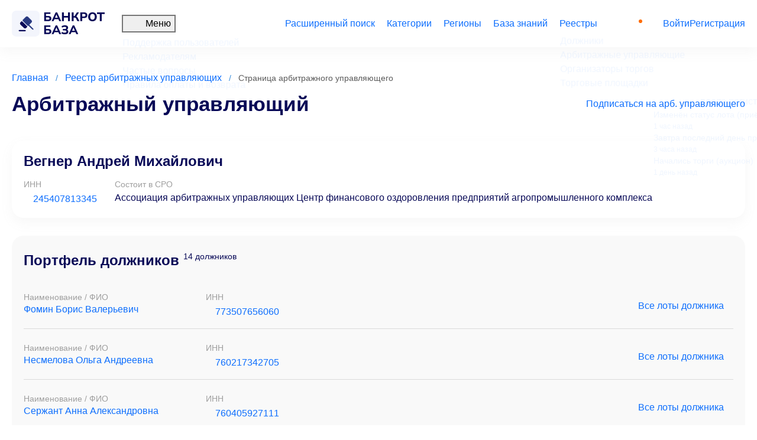

--- FILE ---
content_type: text/html;charset=UTF-8
request_url: https://r2.hk.kill-bot.ru/cn.php?url=aHR0cHM6Ly9iYW5rcm90YmF6YS5ydS9hcmJpdHIvdmVnbmVyLWFuZHJleS1taWhheWxvdmljaA==&r=&png=72&raf=59&lv=33003&id=MzMwMDM=&p=My4xNDUuMTAuNTI=&rr=1768434273496&u=eyJDIjp7Im1heFRvdWNoUG9pbnRzIjowLCJCIjpmYWxzZX0sIkQiOnsidmVuZG9yIjoiR29vZ2xlIEluYy4iLCJBIjoiR29vZ2xlIFN3aWZ0U2hhZGVyIiwiQTEiOiJHb29nbGUgU3dpZnRTaGFkZXIifSwiaCI6eyJtIjozMiwibCI6ODE5MiwibyI6MjU2LCJpIjo4MTkyLCJqIjoxNiwicyI6eyIwIjo4MTkyLCIxIjo4MTkyfX0sInBsdWdpbnMiOm51bGwsImciOnsidGltZVpvbmUiOiJVVEMiLCJsb2NhbGUiOiJlbi1VUyJ9LCJ1Ijp7ImpzSGVhcFNpemVMaW1pdCI6NjYyMDAwMDAwfSwidiI6MX0=&g=iVBORw0KGgoAAAANSUhEUgAAAIAAAABACAYAAADS1n9%2FAAAENUlEQVR4Xu3UhVIUUBTG8e0Ouru7O59IEVQQDDBAQEXFBgN2l1JABVSwUSRt6SVVlLAwQCycOecxzrkz9wG%2B%2F%2FzuFQoEgnWhUCjgS7aBkAFQfgAikQgA1OsnBXzoFBjaWIW%2FvlgsBgB1ugk663mpYDijGgFIJBIAUKs1cxZCBUY2GRCAVCoFADWacULzeepophEByGQyAGBSj3EVQgXGskwIQC6XAwCjapTQfJ46vrkGASgUCgBgUI5wFUIFzFtqEYBSqQQA1YphQvN56sTWOgSgUqkAQJV8iKsQKjCZXY8A1Go1ALggGyQ0n6dO5TQgAI1GAwDOS19xFUIFprddRABarRYAnJO8JDSfp87kXkIAOp0OAJwVv%2BAqhArM5jUiAL1eDwAqRc8Jzeepr7c3IQALCwsAUCF8xlUIFXizoxkBWFpaAoAzgqeE5vPUtzsvIwArKysAcHr9CVchVGBu1xUEYG1tDQBO%2FXtMaD5PfZd%2FFQHY2NgAgJN%2FB7gKoQLvC1oQgK2tLQA48aef0HyeOr%2B7FQHY2dkBgOO%2F%2B7gKoQILe9oQgL29PQA49quX0Hyeurj3GgJwcHAAAOVrPVyFUIGlfdcRgKOjIwA4%2BrOb0Hye%2BqHwBgJwcnICAEdWH3EVQgU%2BFrUjAGdnZwBweKWL0Hye%2Bml%2FBwJwcXEBAGU%2FHnIVQgU%2BF99EAK6urgDg0PcHhObz1C8ltxCAm5sbADj4rZOrECqwXHobAbi7uwOAA1%2FvE5rPU78euIMAPDw8AEDp8j2uQqjAt4N3EYCnpycAKPlyl9B8nvr90D0E4OXlBQCKP9%2FhKoQK%2FCi7jwC8vb0BwP5PtwnN56krhzsRgI%2BPDwAo%2BniLqxAqsHrkAQLw9fUFAIUfbhKaz1N%2FHn2IAPz8%2FADAvqUOrkKowFp5FwLw9%2FcHAHsX2wnN56m%2Fjj1CAAEBAQBgz8INrkKowO%2Fj3QggMDAQAOyev05oPk%2F9c6IHAQQFBQGAgvfXuAqhAn9P9iKA4OBgAJD%2Fro3QfJ7671QfAggJCQEAu%2BZauQqhAuun%2BxFAaGgoANj5toXQfJ4qODOAAMLCwgDAjjdXuQqhAsKKxwggPDwcAGx%2FfYXQfJ4qqnyCACIiIgBA3uxlrkKogPjsUwQQGRkJAHJnmgnN56mSc88QQFRUFADYNt3EVQgVkJ5%2FjgCio6MBQM5UI6H5PFV24QUCiImJAQDZk5e4CqEC8qqXCCA2NhYAbJ24SGg%2BT1VUv0IAcXFxAGCLuYGrECqgNAwigPj4eACwebye0HyeqjIOIYCEhAQAkDVWx1UIFVCbhhFAYmIiAMgcrSU0n6dqakYQQFJSEgDYNFLDVQgV0NaOIoDk5GQAkDFsIjSfp%2BrqxhBASkoKANg4ZOQqhAro68cRQGpqKgDYMGggNJ%2BnWjSYEUBaWhoA4Eu0QXp6OgMg%2FAD%2BA8NKSfB4tp8SAAAAAElFTkSuQmCC&c=17684342715465956&ng=0
body_size: 239
content:
{"bot":false,"fraud":false,"l":true,"bl":false,"wl":false,"tm":"1","vpn":0,"net_id":4160945137,"capt":false,"d":false,"os":"Mac OS X","snsht":495876374,"snsht_d":5380132,"sess":"17684342715465956","UserID":"151441428662410990","ip":"3.145.10.52","t":true,"net_t":"mob","sc":true,"cv":"1da6acc1612d7b3e4f12f44051e25525","metr":"64988002"}

--- FILE ---
content_type: text/html; charset=UTF-8
request_url: https://bankrotbaza.ru/arbitr/vegner-andrey-mihaylovich
body_size: 14984
content:
<!DOCTYPE html>
<html lang="ru">
    <head>
        <meta charset="utf-8" />
        <meta name="viewport" content="width=device-width, initial-scale=1, shrink-to-fit=no">
        <meta name="format-detection" content="telephone=no" />
        <!-- CSRF Token -->
        <meta name="csrf-token" content="1utjhPkTcBMfRslW66vz7zSPp4msRWUvcLM858o8">

        <title>Вегнер Андрей Михайлович - арбитражный управляющий, ИНН: 245407813345</title>        

        <meta name="description" content="Вегнер Андрей Михайлович - арбитражный управляющий, СРО: Ассоциация арбитражных управляющих Центр финансового оздоровления предприятий агропромышленного комплекса, ИНН: 245407813345 :: БанкротБаза - торги по банкротству в одном месте со всех торговых площадок России" />



                
        <meta http-equiv="X-UA-Compatible" content="IE=edge" />
        <!--begin::Fonts -->
        <link rel="preload" as="style" href="https://fonts.googleapis.com/css2?family=Nunito+Sans:wght@200;300;400;500;600;700;800;900&display=swap" onload="this.onload=null;this.rel='stylesheet'">
        <noscript><link rel="stylesheet" href="https://fonts.googleapis.com/css2?family=Nunito+Sans:wght@200;300;400;500;600;700;800;900&display=swap"></noscript>

        <!--end::Fonts -->
        <link rel="canonical" href="https://bankrotbaza.ru/arbitr/vegner-andrey-mihaylovich" />          
        <!-- App favicon -->
        <link rel="mask-icon" href="/images_v2/favicon.svg" color="#000000">
        <link rel="icon" type="image/svg+xml" href="/images_v2/favicon.svg" >
        <!-- Global Styles -->
     
        <link href="/css_v2/vendor.css?id=4f18e359d7ec4aff53f8a9e964beff37" rel="stylesheet">
        <link href="/css_v2/app.css?id=f4a037581b32f4024f5c74c843804330" rel="stylesheet">
        <link rel="preconnect" href="https://mc.yandex.ru">
        <!-- Page Styles -->
                
            </head>

    <body>
        <!-- wrapper -->
        <div class="wrapper">

            <!-- header -->
<header class="header" id="header">
    <div class="container">
        <div class="header__wrapper">
            <a href="https://bankrotbaza.ru" class="header__logotype">
                <picture>
                    <source srcset="https://bankrotbaza.ru/images_v2/logotype.svg" media="(min-width: 744px)">
                    <img src="https://bankrotbaza.ru/images_v2/logotype-mobile.svg" alt="Банкрот База">
                </picture>
            </a>
            <div class="c-menu header__menu" id="c-menu">
                <button class="c-menu__trigger" id="hamburger-toggle">
                    <div class="c-menu__trigger-icon">
                        <span class="c-menu__trigger-inner"></span>
                        <span class="c-menu__trigger-inner"></span>
                        <span class="c-menu__trigger-inner"></span>
                    </div>
                    <span class="c-menu__trigger-title">Меню</span>
                </button>
                <div class="c-menu__dropdown">
                    <div class="c-menu__container">
                        <div class="c-menu__block c-menu__block--tablet">
                            <ul class="c-menu__list">
                                <li class="c-menu__item">
                                    <a href="https://bankrotbaza.ru/search" class="c-menu__link">Расширенный поиск</a>
                                </li>
                                <li class="c-menu__item">
                                    <a href="https://bankrotbaza.ru/categories" class="c-menu__link">Категории</a>
                                </li>
                                <li class="c-menu__item">
                                    <a href="https://bankrotbaza.ru/regions" class="c-menu__link">Регионы</a>
                                </li>

                                <li class="c-menu__item">
                                    <a href="https://bankrotbaza.ru/%D0%BF%D1%83%D1%82%D0%B5%D0%B2%D0%BE%D0%B4%D0%B8%D1%82%D0%B5%D0%BB%D1%8C" class="c-menu__link">База знаний</a>
                                </li>   

                                <div class="c-menu__item">
                                    <div class="c-menu__link-trigger">
                                        <a href="#" class="c-menu__link">
                                            <span>Реестры</span>
                                            <svg>
                                                <use xlink:href="https://bankrotbaza.ru/images_v2/sprite.svg#icon-caret"></use>
                                            </svg>
                                        </a>
                                        <div class="c-menu__link-dropdown">
                                            <ul class="c-menu__sublist">
                                                <li class="c-menu__subitem">
                                                    <a href="https://bankrotbaza.ru/reestr/bankrot" class="c-menu__sublink">Должники</a>
                                                </li>
                                                <li class="c-menu__subitem">
                                                    <a href="https://bankrotbaza.ru/reestr/arbitr" class="c-menu__sublink">Арбитражные управляющие</a>
                                                </li>
                                                <li class="c-menu__subitem">
                                                    <a href="https://bankrotbaza.ru/reestr/organizators" class="c-menu__sublink">Организаторы торгов</a>
                                                </li>
                                                <li class="c-menu__subitem">
                                                    <a href="https://bankrotbaza.ru/reestr/platforms" class="c-menu__sublink">Торговые площадки</a>
                                                </li>
                                            </ul>
                                        </div>
                                    </div>
                                </div>

                            </ul>
                        </div>
                        <div class="c-menu__block">
                            <ul class="c-menu__list">                             
                                <li class="c-menu__item">
                                    <a href="#" class="c-menu__link js-modal-support">Поддержка пользователей</a>
                                </li>
                                <li class="c-menu__item">
                                    <a href="#" class="c-menu__link js-modal-contacts">Рекламодателям</a>
                                </li>
                                <li class="c-menu__item">
                                    <a href="https://bankrotbaza.ru/faq" class="c-menu__link">Частые вопросы</a>
                                </li>
                                <li class="c-menu__item">
                                    <a href="https://bankrotbaza.ru/payment-rules" class="c-menu__link">Правила оплаты и возврата</a>
                                </li>
                            </ul>
                        </div>
                                                <div class="c-menu__block c-menu__block--mobile c-menu__block--border">
                            <div class="c-menu__buttons">
                                <a href="https://bankrotbaza.ru/login" class="c-menu__link">Войти</a>
                                <a href="https://bankrotbaza.ru/register" class="c-menu__btn btn btn--border">Регистрация</a>
                            </div>
                        </div>
                                            </div>
                </div>
            </div>
            <nav class="nav header__nav">
                <ul class="nav__list">
                    <li class="nav__item">
                        <a href="https://bankrotbaza.ru/search" class="nav__link">Расширенный поиск</a>
                    </li>
                    <li class="nav__item">
                        <a href="https://bankrotbaza.ru/categories" class="nav__link">Категории</a>
                    </li>
                    <li class="nav__item">
                        <a href="https://bankrotbaza.ru/regions" class="nav__link">Регионы</a>
                    </li>
                    <li class="nav__item">
                        <a href="https://bankrotbaza.ru/%D0%BF%D1%83%D1%82%D0%B5%D0%B2%D0%BE%D0%B4%D0%B8%D1%82%D0%B5%D0%BB%D1%8C" class="nav__link">База знаний</a>
                    </li>

                    <li class="nav__item">
                        <div class="nav__trigger">
                            <a href="#" class="nav__link">
                                <span>Реестры</span>
                                <svg>
                                    <use xlink:href="https://bankrotbaza.ru/images_v2/sprite.svg#icon-caret"></use>
                                </svg>
                            </a>
                            <div class="nav__dropdown">
                                <ul class="nav__sublist">
                                    <li class="nav__subitem">
                                        <a href="https://bankrotbaza.ru/reestr/bankrot" class="nav__sublink">Должники</a>
                                    </li>
                                    <li class="nav__subitem">
                                        <a href="https://bankrotbaza.ru/reestr/arbitr" class="nav__sublink">Арбитражные управляющие</a>
                                    </li>
                                    <li class="nav__subitem">
                                        <a href="https://bankrotbaza.ru/reestr/organizators" class="nav__sublink">Организаторы торгов</a>
                                    </li>
                                    <li class="nav__subitem">
                                        <a href="https://bankrotbaza.ru/reestr/platforms" class="nav__sublink">Торговые площадки</a>
                                    </li>
                                </ul>
                            </div>
                        </div>
                    </li>

                </ul>
            </nav>
            <div class="header__controls">
                <div class="c-notification header__notification" id="c-notification">
                    <a href="#" class="c-notification__trigger" id="c-notification-trigger">
                        <svg class="c-notification__trigger-icon">
                            <use xlink:href="https://bankrotbaza.ru/images_v2/sprite.svg#icon-notification"></use>
                        </svg>
                        <span class="c-notification__trigger-new"></span>
                    </a>
                    <div class="c-notification__dropdown">
                        <div class="c-notification__container">
                            <div class="c-notification__tabs">
                                <ul class="c-notification__tabs-list">
                                    <li class="c-notification__tabs-item is--active">
                                        <button class="c-notification__tabs-button">Лоты</button>
                                    </li>
                                    <li class="c-notification__tabs-item">
                                        <button class="c-notification__tabs-button">Прочее</button>
                                    </li>
                                </ul>
                                <div class="c-notification__tabs-wrapper is--active">

                                    
                                                                        <p class="text-center mt-3 fs-7">Такие уведомления будут Вам доступны <br /><a class="copy-link" href="https://bankrotbaza.ru/register">после регистрации</a></p>

                                    <ul class="c-notification__list">
                                        <li class="c-notification__item">
                                            <a href="#" class="c-notification__link">
                                                <svg class="c-notification__link-icon">
                                                    <use xlink:href="https://bankrotbaza.ru/images_v2/sprite.svg#icon-email"></use>
                                                </svg>
                                                <div class="c-notification__link-group">
                                                    <span class="c-notification__link-title">Изменён статус лота (приём заявок)</span>
                                                    <span class="c-notification__link-help">1 час назад</span>
                                                </div>
                                            </a>
                                        </li>
                                        <li class="c-notification__item">
                                            <a href="#" class="c-notification__link">
                                                <svg class="c-notification__link-icon">
                                                    <use xlink:href="https://bankrotbaza.ru/images_v2/sprite.svg#icon-email"></use>
                                                </svg>
                                                <div class="c-notification__link-group">
                                                    <span class="c-notification__link-title">Завтра последний день приёма заявок</span>
                                                    <span class="c-notification__link-help">3 часа назад</span>
                                                </div>
                                            </a>
                                        </li>
                                        <li class="c-notification__item">
                                            <a href="#" class="c-notification__link">
                                                <svg class="c-notification__link-icon">
                                                    <use xlink:href="https://bankrotbaza.ru/images_v2/sprite.svg#icon-email-opened"></use>
                                                </svg>
                                                <div class="c-notification__link-group">
                                                    <span class="c-notification__link-title">Начались торги (аукцион)</span>
                                                    <span class="c-notification__link-help">1 день назад</span>
                                                </div>
                                            </a>
                                        </li>

                                    </ul>
                                                                    </div>
                                <div class="c-notification__tabs-wrapper">
                                    
                                                                        <p class="text-center mt-3 fs-7">Такие уведомления будут Вам доступны <br /><a class="copy-link" href="https://bankrotbaza.ru/register">после регистрации</a></p>
                                    <ul class="c-notification__list">
                                        <li class="c-notification__item">
                                            <a href="#" class="c-notification__link">
                                                <svg class="c-notification__link-icon">
                                                    <use xlink:href="https://bankrotbaza.ru/images_v2/sprite.svg#icon-email"></use>
                                                </svg>
                                                <div class="c-notification__link-group">
                                                    <span class="c-notification__link-title">Отчёт по объекту готов</span>
                                                    <span class="c-notification__link-help">1 час назад</span>
                                                </div>
                                            </a>
                                        </li>

                                    </ul>
                                                                    </div>
                            </div>
                        </div>
                    </div>
                </div>

                                <div class="header__buttons">
                    <a href="https://bankrotbaza.ru/login" class="header__link">Войти</a>
                    <a href="https://bankrotbaza.ru/register" class="header__btn btn btn--border">Регистрация</a>
                </div>
                            </div>
        </div>
    </div>
</header>
<!-- end of header -->
            
            
<div class="wrapper__content">
    <!-- page top -->
    <div class="page-top">
        <div class="container">
            <div class="breadcrumb page-top__breadcrumb" aria-label="Breadcrumb">
                <nav class="breadcrumb__nav">
                    <ol class="breadcrumb__list">
                        <li class="breadcrumb__item">
                            <a href="https://bankrotbaza.ru" class="breadcrumb__link">Главная</a>
                        </li>
                        <li class="breadcrumb__item">
                            <a href="https://bankrotbaza.ru/reestr/arbitr" class="breadcrumb__link">Реестр арбитражных управляющих</a>
                        </li>
                        <li class="breadcrumb__item">
                            <span class="breadcrumb__link">Страница арбитражного управляющего</span>
                        </li>
                    </ol>
                </nav>
            </div>
            <div class="page-top__inner">
                <h2 class="page-top__heading">Арбитражный управляющий</h2>

                										<a href="#" 
	class="page-top__btn btn btn--grey btn-sm-w-100 only-for-premium-link"
	data-title="Только для Премиума" 

		data-text="&lt;picture class=&quot;modal__img&quot;&gt;
                                &lt;img src=&quot;/images_v2/img-notification.svg&quot;&gt;
                            &lt;/picture&gt;
                            &lt;div class=&quot;modal__body&quot;&gt;
                                &lt;p class=&quot;modal__description&quot;&gt;Подписка на арбитражного управляющего, как и множество &lt;a href=&quot;#&quot; class=&quot;premium-pluses-link&quot;&gt;других функций&lt;/a&gt;, доступны только в пакете Премиум&lt;/p&gt;
                            &lt;/div&gt;
                            &lt;div class=&quot;modal-notification modal__notification&quot;&gt;
                                &lt;h3 class=&quot;modal-notification__title&quot;&gt;Зачем Вам эта функция?&lt;/h3&gt;
                                &lt;p class=&quot;modal-notification__description&quot;&gt;После подписки на арбитражного управляющего система будет уведомлять Вас о каждом новом лоте в его портфеле. Подписка помогает отслеживать деятельно АУ без необходимости обновлять данные вручную.&lt;/p&gt;
                                &lt;p class=&quot;modal-notification__description&quot;&gt;Управлять сохранёнными лотами можно в личном кабинете в разделе &quot;Подписки на обновления&quot; → &quot;АУ&quot;.&lt;/p&gt;
                            &lt;/div&gt;
                            &lt;a href=&quot;#&quot; onclick=&#039;window[&quot;premiumShop&quot;].showShopWindow(0, false, 0, &quot;premium_24&quot;)&#039; class=&quot;modal__btn modal__sticky modal__wide-btn btn btn--orange&quot;&gt;Попробовать за 90 руб.&lt;/a&gt;"
		

	
	data-tippy-content="Подписаться на новые лоты АУ"
	data-tippy-autohide="true">
    <svg>
        <use xlink:href="https://bankrotbaza.ru/images_v2/sprite.svg#icon-bell-rotate"></use>
    </svg>
    <span>Подписаться на арб. управляющего</span>
</a>

                            </div>

            
        </div>
    </div>
    <!-- end of page top -->


    <!-- marketplace -->
    <section class="marketplace" id="marketplace">
        <div class="container">
        		            <div class="marketplace__wrapper">
	                <div class="marketplace__block">
	                    <h1 class="marketplace__title">Вегнер Андрей Михайлович</h1>
	                    <div class="marketplace__inner">

	                        	                        <div class="marketplace__item">
	                            <span class="marketplace__subtitle">ИНН</span>
	                            <span class="marketplace__value">
	                                <a href="#"  data-number="245407813345"  class="copy-link-2 text-nowrap show-inninfo" target="_blank" rel="nofollow"><svg><use xlink:href="/images_v2/sprite.svg#icon-copy"></use></svg>245407813345</a>
	                            </span>
	                        </div>
	                        
	                        
	                        	                       	<div class="marketplace__item">
	                            <span class="marketplace__subtitle">Состоит в СРО</span>
	                            <span class="marketplace__value">
	                                Ассоциация арбитражных управляющих Центр финансового оздоровления предприятий агропромышленного комплекса
	                            </span>
	                        </div>
	                        
	                    </div>
	                    
	                </div>
	            </div>

	            	            <div class="portfolio-debtors marketplace__wrapper">
	                <div class="portfolio-debtors__wrap">
	                    <div class="portfolio-debtors__wrapper is--open">
	                        <button class="portfolio-debtors__trigger">
	                            <span>Портфель должников <small>14 должников</small></span>
	                            <svg>
	                                <use xlink:href="https://bankrotbaza.ru/images_v2/sprite.svg#icon-caret-bold"></use>
	                            </svg>
	                        </button>

	                        <div class="portfolio-debtors__dropdown" style="display: block;">
    <div class="portfolio-debtors-list portfolio-debtors__list">
    		
        <div class="row mt-2 mb-3 border-1-grey pt-2 pb-3 mx-0">

            <div class="col-12 col-sm-3 col-xl-3 pb-3 pb-md-0 ps-0 ps-md-0">
                <span class="portfolio-debtors-list__subtitle">Наименование / ФИО</span>
                <a href="https://bankrotbaza.ru/bankrot/inn-773507656060-fomin-boris-valerevich" class="portfolio-debtors-list__value">Фомин Борис Валерьевич</a>
            </div>

            
                        <div class="col-6 col-sm-3 col-xl-3 pb-3 pb-md-0 ps-0 ps-sm-2">
                <span class="portfolio-debtors-list__subtitle">ИНН</span>
                <span class="portfolio-debtors-list__value">
                    <a href="#"  data-number="773507656060"  class="copy-link-2 text-nowrap show-inninfo" target="_blank" rel="nofollow"><svg><use xlink:href="/images_v2/sprite.svg#icon-copy"></use></svg>773507656060</a>
                </span>
            </div>
            
            
            <div class="col-12 col-sm align-self-center text-sm-right ps-0 ps-sm-2 pe-0">
                <a href="https://bankrotbaza.ru/bankrot/inn-773507656060-fomin-boris-valerevich" class="btn btn--white ms-auto btn-sm-w-100 px-2 px-lg-3 fs-7">Все лоты должника</a>
            </div>
        </div>
        	
        <div class="row mt-2 mb-3 border-1-grey pt-2 pb-3 mx-0">

            <div class="col-12 col-sm-3 col-xl-3 pb-3 pb-md-0 ps-0 ps-md-0">
                <span class="portfolio-debtors-list__subtitle">Наименование / ФИО</span>
                <a href="https://bankrotbaza.ru/bankrot/inn-760217342705-nesmelova-olga-andreevna" class="portfolio-debtors-list__value">Несмелова Ольга Андреевна</a>
            </div>

            
                        <div class="col-6 col-sm-3 col-xl-3 pb-3 pb-md-0 ps-0 ps-sm-2">
                <span class="portfolio-debtors-list__subtitle">ИНН</span>
                <span class="portfolio-debtors-list__value">
                    <a href="#"  data-number="760217342705"  class="copy-link-2 text-nowrap show-inninfo" target="_blank" rel="nofollow"><svg><use xlink:href="/images_v2/sprite.svg#icon-copy"></use></svg>760217342705</a>
                </span>
            </div>
            
            
            <div class="col-12 col-sm align-self-center text-sm-right ps-0 ps-sm-2 pe-0">
                <a href="https://bankrotbaza.ru/bankrot/inn-760217342705-nesmelova-olga-andreevna" class="btn btn--white ms-auto btn-sm-w-100 px-2 px-lg-3 fs-7">Все лоты должника</a>
            </div>
        </div>
        	
        <div class="row mt-2 mb-3 border-1-grey pt-2 pb-3 mx-0">

            <div class="col-12 col-sm-3 col-xl-3 pb-3 pb-md-0 ps-0 ps-md-0">
                <span class="portfolio-debtors-list__subtitle">Наименование / ФИО</span>
                <a href="https://bankrotbaza.ru/bankrot/inn-760405927111-serzhant-anna-aleksandrovna" class="portfolio-debtors-list__value">Сержант Анна Александровна</a>
            </div>

            
                        <div class="col-6 col-sm-3 col-xl-3 pb-3 pb-md-0 ps-0 ps-sm-2">
                <span class="portfolio-debtors-list__subtitle">ИНН</span>
                <span class="portfolio-debtors-list__value">
                    <a href="#"  data-number="760405927111"  class="copy-link-2 text-nowrap show-inninfo" target="_blank" rel="nofollow"><svg><use xlink:href="/images_v2/sprite.svg#icon-copy"></use></svg>760405927111</a>
                </span>
            </div>
            
            
            <div class="col-12 col-sm align-self-center text-sm-right ps-0 ps-sm-2 pe-0">
                <a href="https://bankrotbaza.ru/bankrot/inn-760405927111-serzhant-anna-aleksandrovna" class="btn btn--white ms-auto btn-sm-w-100 px-2 px-lg-3 fs-7">Все лоты должника</a>
            </div>
        </div>
        	
        <div class="row mt-2 mb-3 border-1-grey pt-2 pb-3 mx-0">

            <div class="col-12 col-sm-3 col-xl-3 pb-3 pb-md-0 ps-0 ps-md-0">
                <span class="portfolio-debtors-list__subtitle">Наименование / ФИО</span>
                <a href="https://bankrotbaza.ru/bankrot/inn-760700681105-solovey-elena-evgenevna" class="portfolio-debtors-list__value">Соловей Елена Евгеньевна</a>
            </div>

            
                        <div class="col-6 col-sm-3 col-xl-3 pb-3 pb-md-0 ps-0 ps-sm-2">
                <span class="portfolio-debtors-list__subtitle">ИНН</span>
                <span class="portfolio-debtors-list__value">
                    <a href="#"  data-number="760700681105"  class="copy-link-2 text-nowrap show-inninfo" target="_blank" rel="nofollow"><svg><use xlink:href="/images_v2/sprite.svg#icon-copy"></use></svg>760700681105</a>
                </span>
            </div>
            
            
            <div class="col-12 col-sm align-self-center text-sm-right ps-0 ps-sm-2 pe-0">
                <a href="https://bankrotbaza.ru/bankrot/inn-760700681105-solovey-elena-evgenevna" class="btn btn--white ms-auto btn-sm-w-100 px-2 px-lg-3 fs-7">Все лоты должника</a>
            </div>
        </div>
        	
        <div class="row mt-2 mb-3 border-1-grey pt-2 pb-3 mx-0">

            <div class="col-12 col-sm-3 col-xl-3 pb-3 pb-md-0 ps-0 ps-md-0">
                <span class="portfolio-debtors-list__subtitle">Наименование / ФИО</span>
                <a href="https://bankrotbaza.ru/bankrot/inn-760402354060-chernyshev-aleksey-vadimovich" class="portfolio-debtors-list__value">Чернышев Алексей Вадимович</a>
            </div>

            
                        <div class="col-6 col-sm-3 col-xl-3 pb-3 pb-md-0 ps-0 ps-sm-2">
                <span class="portfolio-debtors-list__subtitle">ИНН</span>
                <span class="portfolio-debtors-list__value">
                    <a href="#"  data-number="760402354060"  class="copy-link-2 text-nowrap show-inninfo" target="_blank" rel="nofollow"><svg><use xlink:href="/images_v2/sprite.svg#icon-copy"></use></svg>760402354060</a>
                </span>
            </div>
            
            
            <div class="col-12 col-sm align-self-center text-sm-right ps-0 ps-sm-2 pe-0">
                <a href="https://bankrotbaza.ru/bankrot/inn-760402354060-chernyshev-aleksey-vadimovich" class="btn btn--white ms-auto btn-sm-w-100 px-2 px-lg-3 fs-7">Все лоты должника</a>
            </div>
        </div>
        	
        <div class="row mt-2 mb-3 border-1-grey pt-2 pb-3 mx-0">

            <div class="col-12 col-sm-3 col-xl-3 pb-3 pb-md-0 ps-0 ps-md-0">
                <span class="portfolio-debtors-list__subtitle">Наименование / ФИО</span>
                <a href="https://bankrotbaza.ru/bankrot/inn-352601367889-chirkunova-raisa-vasilevna" class="portfolio-debtors-list__value">Чиркунова Раиса Васильевна</a>
            </div>

            
                        <div class="col-6 col-sm-3 col-xl-3 pb-3 pb-md-0 ps-0 ps-sm-2">
                <span class="portfolio-debtors-list__subtitle">ИНН</span>
                <span class="portfolio-debtors-list__value">
                    <a href="#"  data-number="352601367889"  class="copy-link-2 text-nowrap show-inninfo" target="_blank" rel="nofollow"><svg><use xlink:href="/images_v2/sprite.svg#icon-copy"></use></svg>352601367889</a>
                </span>
            </div>
            
            
            <div class="col-12 col-sm align-self-center text-sm-right ps-0 ps-sm-2 pe-0">
                <a href="https://bankrotbaza.ru/bankrot/inn-352601367889-chirkunova-raisa-vasilevna" class="btn btn--white ms-auto btn-sm-w-100 px-2 px-lg-3 fs-7">Все лоты должника</a>
            </div>
        </div>
        	
        <div class="row mt-2 mb-3 border-1-grey pt-2 pb-3 mx-0">

            <div class="col-12 col-sm-3 col-xl-3 pb-3 pb-md-0 ps-0 ps-md-0">
                <span class="portfolio-debtors-list__subtitle">Наименование / ФИО</span>
                <a href="https://bankrotbaza.ru/bankrot/inn-503408768870-kokoreva-tatyana-vasilevna" class="portfolio-debtors-list__value">Кокорева Татьяна Васильевна</a>
            </div>

            
                        <div class="col-6 col-sm-3 col-xl-3 pb-3 pb-md-0 ps-0 ps-sm-2">
                <span class="portfolio-debtors-list__subtitle">ИНН</span>
                <span class="portfolio-debtors-list__value">
                    <a href="#"  data-number="503408768870"  class="copy-link-2 text-nowrap show-inninfo" target="_blank" rel="nofollow"><svg><use xlink:href="/images_v2/sprite.svg#icon-copy"></use></svg>503408768870</a>
                </span>
            </div>
            
            
            <div class="col-12 col-sm align-self-center text-sm-right ps-0 ps-sm-2 pe-0">
                <a href="https://bankrotbaza.ru/bankrot/inn-503408768870-kokoreva-tatyana-vasilevna" class="btn btn--white ms-auto btn-sm-w-100 px-2 px-lg-3 fs-7">Все лоты должника</a>
            </div>
        </div>
        	
        <div class="row mt-2 mb-3 border-1-grey pt-2 pb-3 mx-0">

            <div class="col-12 col-sm-3 col-xl-3 pb-3 pb-md-0 ps-0 ps-md-0">
                <span class="portfolio-debtors-list__subtitle">Наименование / ФИО</span>
                <a href="https://bankrotbaza.ru/bankrot/inn-760703183926-grishechkin-igor-anatolevich" class="portfolio-debtors-list__value">Гришечкин Игорь Анатольевич</a>
            </div>

            
                        <div class="col-6 col-sm-3 col-xl-3 pb-3 pb-md-0 ps-0 ps-sm-2">
                <span class="portfolio-debtors-list__subtitle">ИНН</span>
                <span class="portfolio-debtors-list__value">
                    <a href="#"  data-number="760703183926"  class="copy-link-2 text-nowrap show-inninfo" target="_blank" rel="nofollow"><svg><use xlink:href="/images_v2/sprite.svg#icon-copy"></use></svg>760703183926</a>
                </span>
            </div>
            
            
            <div class="col-12 col-sm align-self-center text-sm-right ps-0 ps-sm-2 pe-0">
                <a href="https://bankrotbaza.ru/bankrot/inn-760703183926-grishechkin-igor-anatolevich" class="btn btn--white ms-auto btn-sm-w-100 px-2 px-lg-3 fs-7">Все лоты должника</a>
            </div>
        </div>
        	
        <div class="row mt-2 mb-3 border-1-grey pt-2 pb-3 mx-0">

            <div class="col-12 col-sm-3 col-xl-3 pb-3 pb-md-0 ps-0 ps-md-0">
                <span class="portfolio-debtors-list__subtitle">Наименование / ФИО</span>
                <a href="https://bankrotbaza.ru/bankrot/inn-343500726255-donskova-elena-olegovna" class="portfolio-debtors-list__value">Донскова Елена Олеговна</a>
            </div>

            
                        <div class="col-6 col-sm-3 col-xl-3 pb-3 pb-md-0 ps-0 ps-sm-2">
                <span class="portfolio-debtors-list__subtitle">ИНН</span>
                <span class="portfolio-debtors-list__value">
                    <a href="#"  data-number="343500726255"  class="copy-link-2 text-nowrap show-inninfo" target="_blank" rel="nofollow"><svg><use xlink:href="/images_v2/sprite.svg#icon-copy"></use></svg>343500726255</a>
                </span>
            </div>
            
            
            <div class="col-12 col-sm align-self-center text-sm-right ps-0 ps-sm-2 pe-0">
                <a href="https://bankrotbaza.ru/bankrot/inn-343500726255-donskova-elena-olegovna" class="btn btn--white ms-auto btn-sm-w-100 px-2 px-lg-3 fs-7">Все лоты должника</a>
            </div>
        </div>
        	
        <div class="row mt-2 mb-3 border-1-grey pt-2 pb-3 mx-0">

            <div class="col-12 col-sm-3 col-xl-3 pb-3 pb-md-0 ps-0 ps-md-0">
                <span class="portfolio-debtors-list__subtitle">Наименование / ФИО</span>
                <a href="https://bankrotbaza.ru/bankrot/inn-7603009648-ooo-uyut" class="portfolio-debtors-list__value">ООО УЮТ</a>
            </div>

            
                        <div class="col-6 col-sm-3 col-xl-3 pb-3 pb-md-0 ps-0 ps-sm-2">
                <span class="portfolio-debtors-list__subtitle">ИНН</span>
                <span class="portfolio-debtors-list__value">
                    <a href="#"  data-number="7603009648"  class="copy-link-2 text-nowrap show-inninfo" target="_blank" rel="nofollow"><svg><use xlink:href="/images_v2/sprite.svg#icon-copy"></use></svg>7603009648</a>
                </span>
            </div>
            
                        <div class="col-6 col-sm-3 col-xl-3 pb-3 pb-md-0 ps-0 ps-sm-2">
                <span class="portfolio-debtors-list__subtitle">ОГРН</span>
                <span class="portfolio-debtors-list__value">
                    <a href="#" data-number="1027600624776"  class="copy-link-2 text-nowrap show-ogrninfo" target="_blank" rel="nofollow"><svg><use xlink:href="/images_v2/sprite.svg#icon-copy"></use></svg>1027600624776</a>
                </span>
            </div>
            
            <div class="col-12 col-sm align-self-center text-sm-right ps-0 ps-sm-2 pe-0">
                <a href="https://bankrotbaza.ru/bankrot/inn-7603009648-ooo-uyut" class="btn btn--white ms-auto btn-sm-w-100 px-2 px-lg-3 fs-7">Все лоты должника</a>
            </div>
        </div>
            </div>

	<div class="c-pagination registry__pagination">
        <ul class="c-pagination__list">

            
            
                <li class="c-pagination__item">
                    <button class="c-pagination__btn" aria-label="Назад" disabled>
                        <svg class="c-pagination__btn-icon">
                            <use xlink:href="https://bankrotbaza.ru/images_v2/sprite.svg#icon-arrow-prev"></use>
                        </svg>
                    </button>
                </li>

            
            
                            
                
                
                                                                                        <li class="c-pagination__item is--active">
                                <button disabled class="c-pagination__btn">1</button>
                            </li>
                                                                                                <li class="c-pagination__item">
                                <a href="https://bankrotbaza.ru/arbitr/vegner-andrey-mihaylovich?bankrot_page=2" class="c-pagination__btn">2</a>
                            </li>
                                                                        
            
            
                <li class="c-pagination__item">
                    <a href="https://bankrotbaza.ru/arbitr/vegner-andrey-mihaylovich?bankrot_page=2" class="c-pagination__btn" aria-label="Далее">
                        <svg class="c-pagination__btn-icon">
                            <use xlink:href="https://bankrotbaza.ru/images_v2/sprite.svg#icon-arrow-next"></use>
                        </svg>
                    </a>
                </li>
            
        </ul>
    </div>



</div>
	                    </div>
	                </div>
	            </div>
	            
									<div class="lots-debtors marketplace__wrapper">
    <div class="lots-debtors__wrap">
        <div class="lots-debtors__wrapper is--open">
            <div class="lots-debtors__trigger-wrap">
                <button class="lots-debtors__trigger">
                    <span>Портфель лотов <small>44 лота</small></span>
                    <svg>
                        <use xlink:href="https://bankrotbaza.ru/images_v2/sprite.svg#icon-caret-bold"></use>
                    </svg>
                </button>
                <div class="c-trigger-dropdown lots-debtors__trigger-notification">
                                        <button class="lot__control only-for-premium-link" 
		data-title="Только для Премиума" 
				data-text="&lt;picture class=&quot;modal__img&quot;&gt;
                                &lt;img src=&quot;/images_v2/img-notification.svg&quot;&gt;
                            &lt;/picture&gt;
                            &lt;div class=&quot;modal__body&quot;&gt;
                                &lt;p class=&quot;modal__description&quot;&gt;Подписка на арбитражного управляющего, как и множество &lt;a href=&quot;#&quot; class=&quot;premium-pluses-link&quot;&gt;других функций&lt;/a&gt;, доступны только в пакете Премиум&lt;/p&gt;
                            &lt;/div&gt;
                            &lt;div class=&quot;modal-notification modal__notification&quot;&gt;
                                &lt;h3 class=&quot;modal-notification__title&quot;&gt;Зачем Вам эта функция?&lt;/h3&gt;
                                &lt;p class=&quot;modal-notification__description&quot;&gt;После подписки на арбитражного управляющего система будет уведомлять Вас о каждом новом лоте в его портфеле. Подписка помогает отслеживать деятельно АУ без необходимости обновлять данные вручную.&lt;/p&gt;
                                &lt;p class=&quot;modal-notification__description&quot;&gt;Управлять сохранёнными лотами можно в личном кабинете в разделе &quot;Подписки на обновления&quot; → &quot;АУ&quot;.&lt;/p&gt;
                            &lt;/div&gt;
                            &lt;a href=&quot;#&quot; onclick=&#039;window[&quot;premiumShop&quot;].showShopWindow(0, false, 0, &quot;premium_24&quot;)&#039; class=&quot;modal__btn modal__sticky modal__wide-btn btn btn--orange&quot;&gt;Попробовать за 90 руб.&lt;/a&gt;"
				
		

		data-tippy-content="Подписаться на новые лоты у арбитражного управляющего">
		
	    <svg class="lot__control-icon">
	        <use xlink:href="https://bankrotbaza.ru/images_v2/sprite.svg#icon-bell"></use>
	    </svg>
	</button>

                </div>
            </div>
            <div class="lots-debtors__dropdown" style="display: block;">
                <div class="lots-debtors__main">

                                             <div class="search-card lots-debtors__item">
    <div class="search-card__wrap">
        <div class="search-card__top">
            <div class="search-card__inner">
                <span class="search-card__lot">Лот №1341758, торги №1245742</span>
                <div class="search-card__viewed">
                    <svg>
                        <use xlink:href="https://bankrotbaza.ru/images_v2/sprite.svg#icon-eye"></use>
                    </svg>
                    <span><span>4</span> просмотра</span>
                </div>
            </div>
            <a href="https://bankrotbaza.ru/lot/zemelnyy-uchastok-kategoriya-zemel-zemli-selskohozyaystvennogo-2382" target="_blank" class="search-card__heading">Земельный участок, категория земель: Земли сельскохозяйственного назначения, разрешенное использование:...</a>
            <div class="search-card__inner">
                
                <ul class="search-card__tags">
                                                                    <li class="search-card__tags-item">
                            <span class="search-card__tags-value">Земельные участки</span>
                        </li>
                                                            </ul>
                
                <div class="search-card__controls">
                    <div class="search-card__control-item">
                        <button class="search-card__control js-swal-register-to-favourite" data-lot-id="1341758" aria-label="Избранное" data-tippy-content="Понравился лот? Сохраните его в личном кабинете" data-tippy-autohide="true">
                            <svg class="search-card__control-icon">
                                                                <use xlink:href="https://bankrotbaza.ru/images_v2/sprite.svg#icon-star"></use>
                                                            </svg>
                        </button>
                    </div>

                    
                    <div class="search-card__control-item lotsubscriptionlink"  data-model="lot" data-modelid="1341758" data-tippy-content="Подписаться на изменения лота" data-tippy-autohide="true">
                        <button class="search-card__control">
                            <svg class="search-card__control-icon">
                                <use xlink:href="https://bankrotbaza.ru/images_v2/sprite.svg#icon-bell"></use>
                            </svg>
                        </button>
                    </div>

                    <div class="search-card__control-item lotunsubscriptionlink"  style="display:none"   data-model="lot" data-modelid="1341758" data-tippy-content="Отписаться от лота">
                        <button class="search-card__control">
                            <svg class="search-card__control-icon">
                                <use xlink:href="https://bankrotbaza.ru/images_v2/sprite.svg#icon-bell-subscribed"></use>
                            </svg>
                        </button>
                    </div>

                    <div class="search-card__control-item js-share-link"  data-url="https://bankrotbaza.ru/lot/zemelnyy-uchastok-kategoriya-zemel-zemli-selskohozyaystvennogo-2382"
                                                >
                        <button class="search-card__control">
                            <svg class="search-card__control-icon">
                                <use xlink:href="https://bankrotbaza.ru/images_v2/sprite.svg#icon-share"></use>
                            </svg>
                        </button>
                    </div>
                </div>
            </div>
        </div>
        <div class="search-card__main">
            <div class="search-card__inner search-card__inner--nowrap">
                <span class="search-card__status search-card__status--danger">НЕ СОСТОЯЛСЯ</span>
                <div class="c-tags search-card__tags">
                    <ul class="c-tags__list">
                        <li class="c-tags__item">
                                                            <span class="c-tags__value" data-tippy-content="Торги с повышением цены" data-tippy-touch="true">АУКЦИОН</span>
                                                    </li>
                        <li class="c-tags__item">
                            <span class="c-tags__value">
                                

                                                                    <span>БАНКРОТСТВО</span>
                                
                            </span>
                        </li>
                    </ul>
                </div>
            </div>
            <div class="search-card__wrapper">
                
                
                                                        
                                            <a href="https://bankrotbaza.ru/lot/zemelnyy-uchastok-kategoriya-zemel-zemli-selskohozyaystvennogo-2382" class="search-card__img" target="_blank">
                            <picture>
                                <img src="https://static-maps.yandex.ru/1.x/?key=&amp;ll=37.4756,58.3382&amp;size=160,120&amp;z=14&amp;l=map&amp;pt=37.4756,58.3382,pm2dom" alt="Земельный участок, категория земель: Земли сельскохозяйственного назначения, разрешенное использован... - местоположение">
                            </picture>
                        </a>
                    
                                    
                <div class="search-card__body">
                    <div class="search-card__content content">
                        <p>
                            
                                                            Земельный участок, категория земель: Земли сельскохозяйственного назначения, разрешенное использование: Для сельскохозяйственного производства, общая площадь: 329000 кв. м., кадастровый номер: <a href="#" data-kadnumber="1341758_760307010111" data-lotid="1341758" class="copy-link-2 text-nowrap show-lot-kadastrinfo" target="_blank" rel="nofollow"><svg><use xlink:href="/images_v2/sprite.svg#icon-copy"></use></svg>76:03:070101:11</a> Адрес: Ярославская область, р-н. Брейтовский, участок находится примерно в 250 м, по направлению на юго-восток от ориентира д. Лискино Право собственности (без учета обременений)
                                Земельный участок, категория земель: Земли сельскохозяйственного назначения, разрешенное использование: Для сельскохозяйственного производства, общая площадь: 329000 кв. м., кадастровый номер: <a href="#" data-kadnumber="1341758_760307010111" data-lotid="1341758" class="copy-link-2 text-nowrap show-lot-kadastrinfo" target="_blank" rel="nofollow"><svg><use xlink:href="/images_v2/sprite.svg#icon-copy"></use></svg>76:03:070101:11</a> Адрес: Ярославская область, р-н. Брейтовский, участок находится примерно в 250 м, по направлению на юго-восток от ориентира д. Лискино.
                            
                        </p>
                    </div>
                </div>
            </div>
        </div>
        <div class="search-card__bottom">
            
                        

            
                        <div class="search-card__info">
                <div class="search-card__info-item">
                    <span class="search-card__help">Начальная цена</span>
                    <div class="search-card__value">
                        <svg>
                            <use xlink:href="https://bankrotbaza.ru/images_v2/sprite.svg#icon-tranding-up-blue"></use>
                        </svg>
                        <span class="text-nowrap">5 374 725,30 ₽</span>
                    </div>
                </div>

                                <div class="search-card__info-item">
                    <span class="search-card__help">Прием заявок с</span>
                    <div class="search-card__value">
                        <span>12.11.2025&nbsp;<small>00:00</small></span>
                    </div>
                </div>
                
                                <div class="search-card__info-item">
                    <span class="search-card__help">Прием заявок до</span>
                    <div class="search-card__value">
                        <span>12.01.2026&nbsp;<small>00:00</small></span>
                    </div>
                </div>
                
                                <div class="search-card__info-item">
                    <span class="search-card__help">Город / регион</span>
                    <div class="search-card__value search-card__value--region">
                        <svg>
                            <use xlink:href="https://bankrotbaza.ru/images_v2/sprite.svg#icon-location"></use>
                        </svg>
                        <span>г. Москва</span>
                    </div>
                </div>
                
            </div>
            
            
                    </div>
    </div>
</div> 
                                             <div class="search-card lots-debtors__item">
    <div class="search-card__wrap">
        <div class="search-card__top">
            <div class="search-card__inner">
                <span class="search-card__lot">Лот №1318212, торги №1213657</span>
                <div class="search-card__viewed">
                    <svg>
                        <use xlink:href="https://bankrotbaza.ru/images_v2/sprite.svg#icon-eye"></use>
                    </svg>
                    <span><span>9</span> просмотров</span>
                </div>
            </div>
            <a href="https://bankrotbaza.ru/lot/debitorskaya-zadolzhennost-yuridicheskogo-lica-25" target="_blank" class="search-card__heading">Дебиторская задолженность юридического лица</a>
            <div class="search-card__inner">
                
                <ul class="search-card__tags">
                                                                    <li class="search-card__tags-item">
                            <span class="search-card__tags-value">Долги и права требования</span>
                        </li>
                                                            </ul>
                
                <div class="search-card__controls">
                    <div class="search-card__control-item">
                        <button class="search-card__control js-swal-register-to-favourite" data-lot-id="1318212" aria-label="Избранное" data-tippy-content="Понравился лот? Сохраните его в личном кабинете" data-tippy-autohide="true">
                            <svg class="search-card__control-icon">
                                                                <use xlink:href="https://bankrotbaza.ru/images_v2/sprite.svg#icon-star"></use>
                                                            </svg>
                        </button>
                    </div>

                    
                    <div class="search-card__control-item lotsubscriptionlink"  data-model="lot" data-modelid="1318212" data-tippy-content="Подписаться на изменения лота" data-tippy-autohide="true">
                        <button class="search-card__control">
                            <svg class="search-card__control-icon">
                                <use xlink:href="https://bankrotbaza.ru/images_v2/sprite.svg#icon-bell"></use>
                            </svg>
                        </button>
                    </div>

                    <div class="search-card__control-item lotunsubscriptionlink"  style="display:none"   data-model="lot" data-modelid="1318212" data-tippy-content="Отписаться от лота">
                        <button class="search-card__control">
                            <svg class="search-card__control-icon">
                                <use xlink:href="https://bankrotbaza.ru/images_v2/sprite.svg#icon-bell-subscribed"></use>
                            </svg>
                        </button>
                    </div>

                    <div class="search-card__control-item js-share-link"  data-url="https://bankrotbaza.ru/lot/debitorskaya-zadolzhennost-yuridicheskogo-lica-25"
                                                >
                        <button class="search-card__control">
                            <svg class="search-card__control-icon">
                                <use xlink:href="https://bankrotbaza.ru/images_v2/sprite.svg#icon-share"></use>
                            </svg>
                        </button>
                    </div>
                </div>
            </div>
        </div>
        <div class="search-card__main">
            <div class="search-card__inner search-card__inner--nowrap">
                <span class="search-card__status search-card__status--danger">ТОРГИ ЗАВЕРШЕНЫ</span>
                <div class="c-tags search-card__tags">
                    <ul class="c-tags__list">
                        <li class="c-tags__item">
                                                            <span class="c-tags__value" data-tippy-content="Публичное предложение (торги с поэтапным понижением цены)" data-tippy-touch="true">ПУБЛИЧКА</span>
                                                        </li>
                        <li class="c-tags__item">
                            <span class="c-tags__value">
                                

                                                                    <span>БАНКРОТСТВО</span>
                                
                            </span>
                        </li>
                    </ul>
                </div>
            </div>
            <div class="search-card__wrapper">
                
                
                                                        
                     
                        <a href="https://bankrotbaza.ru/lot/debitorskaya-zadolzhennost-yuridicheskogo-lica-25" class="search-card__img search-card__plug bg-gray-8" target="_blank">
                            <svg>
                                <use xlink:href="https://bankrotbaza.ru/images_v2/sprite.svg#icon-img-plug"></use>
                            </svg>
                        </a>
                                    
                <div class="search-card__body">
                    <div class="search-card__content content">
                        <p>
                            
                             
                                                                Требование Пономаревой Марины Вадимовны к ООО Эверест согласно решения Кировского районного суда от 16.11.2022 г. по делу № 2-4065/22 и решения Арбитражного суда Ярославской области от 29.12.2023 г. № А82-17355/2022 о взыскании с ООО Эверест (ИНН <a href="#"  data-number="7604331167"  class="copy-link-2 text-nowrap show-inninfo" target="_blank" rel="nofollow"><svg><use xlink:href="/images_v2/sprite.svg#icon-copy"></use></svg>7604331167</a>) уплаченные по договору купли-продажи недвижимого имущества № Т70-09/20 денежные средства, убытки, компенсацию морального вреда, штраф, расходы на государственную пошлину в общем размере 5025490,76 (пять миллионов двадцать пять тысяч четыреста девяносто рублей семьдесят шесть копеек).
                            
                        </p>
                    </div>
                </div>
            </div>
        </div>
        <div class="search-card__bottom">
            
                        

            
            
            
            
                
                
                    <div class="search-card__info">

                                                    <div class="search-card__info-item">
                                <span class="search-card__help">Цена (окончен)</span>
                                <div class="search-card__value js-lotpricesteps-trigger cursor-pointer" data-lotid="1318212">
                                    <svg>
                                        <use xlink:href="https://bankrotbaza.ru/images_v2/sprite.svg#icon-tranding-down-blue"></use>
                                    </svg>
                                    <span>4 522 941,68 ₽</span>
                                    <svg class="search-card__pp-icon">
                                        <use xlink:href="https://bankrotbaza.ru/images_v2/sprite.svg#icon-info-circle-bold"></use>
                                    </svg>

                                </div>
                            </div>
                        
                                                <div class="search-card__info-item">
                            <span class="search-card__help">Прием заявок с</span>
                            <div class="search-card__value">
                                <span>30.09.2025&nbsp;<small>00:00</small></span>
                            </div>
                        </div>
                        
                                                <div class="search-card__info-item">
                            <span class="search-card__help">Прием заявок до</span>
                            <div class="search-card__value">
                                <span>12.11.2025&nbsp;<small>00:00</small></span>
                            </div>
                        </div>
                        
                                                <div class="search-card__info-item">
                            <span class="search-card__help">Город / регион</span>
                            <div class="search-card__value search-card__value--region">
                                <svg>
                                    <use xlink:href="https://bankrotbaza.ru/images_v2/sprite.svg#icon-location"></use>
                                </svg>
                                <span>Ярославская область</span>
                            </div>
                        </div>
                        
                    </div>
                                    </div>
    </div>
</div> 
                                             <div class="search-card lots-debtors__item">
    <div class="search-card__wrap">
        <div class="search-card__top">
            <div class="search-card__inner">
                <span class="search-card__lot">Лот №1318217, торги №1213682</span>
                <div class="search-card__viewed">
                    <svg>
                        <use xlink:href="https://bankrotbaza.ru/images_v2/sprite.svg#icon-eye"></use>
                    </svg>
                    <span><span>34</span> просмотра</span>
                </div>
            </div>
            <a href="https://bankrotbaza.ru/lot/dom-52-3-kv-m-i-zemelnyy-uchastok-456-kv-m-v-yaroslavskoy-obl-2" target="_blank" class="search-card__heading">Дом 52,3 кв.м. и земельный участок 456 кв.м. в...</a>
            <div class="search-card__inner">
                
                <ul class="search-card__tags">
                                                                    <li class="search-card__tags-item">
                            <span class="search-card__tags-value">Жилая недвижимость</span>
                        </li>
                                                <li class="search-card__tags-item">
                            <span class="search-card__tags-value">Земельные участки</span>
                        </li>
                                                            </ul>
                
                <div class="search-card__controls">
                    <div class="search-card__control-item">
                        <button class="search-card__control js-swal-register-to-favourite" data-lot-id="1318217" aria-label="Избранное" data-tippy-content="Понравился лот? Сохраните его в личном кабинете" data-tippy-autohide="true">
                            <svg class="search-card__control-icon">
                                                                <use xlink:href="https://bankrotbaza.ru/images_v2/sprite.svg#icon-star"></use>
                                                            </svg>
                        </button>
                    </div>

                    
                    <div class="search-card__control-item lotsubscriptionlink"  data-model="lot" data-modelid="1318217" data-tippy-content="Подписаться на изменения лота" data-tippy-autohide="true">
                        <button class="search-card__control">
                            <svg class="search-card__control-icon">
                                <use xlink:href="https://bankrotbaza.ru/images_v2/sprite.svg#icon-bell"></use>
                            </svg>
                        </button>
                    </div>

                    <div class="search-card__control-item lotunsubscriptionlink"  style="display:none"   data-model="lot" data-modelid="1318217" data-tippy-content="Отписаться от лота">
                        <button class="search-card__control">
                            <svg class="search-card__control-icon">
                                <use xlink:href="https://bankrotbaza.ru/images_v2/sprite.svg#icon-bell-subscribed"></use>
                            </svg>
                        </button>
                    </div>

                    <div class="search-card__control-item js-share-link"  data-url="https://bankrotbaza.ru/lot/dom-52-3-kv-m-i-zemelnyy-uchastok-456-kv-m-v-yaroslavskoy-obl-2"
                                                >
                        <button class="search-card__control">
                            <svg class="search-card__control-icon">
                                <use xlink:href="https://bankrotbaza.ru/images_v2/sprite.svg#icon-share"></use>
                            </svg>
                        </button>
                    </div>
                </div>
            </div>
        </div>
        <div class="search-card__main">
            <div class="search-card__inner search-card__inner--nowrap">
                <span class="search-card__status search-card__status--danger">ТОРГИ ЗАВЕРШЕНЫ</span>
                <div class="c-tags search-card__tags">
                    <ul class="c-tags__list">
                        <li class="c-tags__item">
                                                            <span class="c-tags__value" data-tippy-content="Публичное предложение (торги с поэтапным понижением цены)" data-tippy-touch="true">ПУБЛИЧКА</span>
                                                        </li>
                        <li class="c-tags__item">
                            <span class="c-tags__value">
                                

                                                                    <span>БАНКРОТСТВО</span>
                                
                            </span>
                        </li>
                    </ul>
                </div>
            </div>
            <div class="search-card__wrapper">
                
                
                                                        
                     
                        <a href="https://bankrotbaza.ru/lot/dom-52-3-kv-m-i-zemelnyy-uchastok-456-kv-m-v-yaroslavskoy-obl-2" class="search-card__img search-card__plug bg-gray-8" target="_blank">
                            <svg>
                                <use xlink:href="https://bankrotbaza.ru/images_v2/sprite.svg#icon-img-plug"></use>
                            </svg>
                        </a>
                                    
                <div class="search-card__body">
                    <div class="search-card__content content">
                        <p>
                            
                             
                                                                Жилой дом, 2-этажный, общей площадью 52,3 кв.м., расположенный по адресу: Ярославская область, Ярославский район, СНТ Лазурный, уч. 221, кадастровый номер <a href="#" data-kadnumber="1318217_7617165001388" data-lotid="1318217" class="copy-link-2 text-nowrap show-lot-kadastrinfo" target="_blank" rel="nofollow"><svg><use xlink:href="/images_v2/sprite.svg#icon-copy"></use></svg>76:17:165001:388</a> ; - Земельный участок, для садоводства, назначение: земли сельскохозяйственного назначения, площадь 456 кв.м., адрес: Ярославская область, Ярославский район, СНТ Лазурный, уч. 221, кадастровый номер <a href="#" data-kadnumber="1318217_7617165001366" data-lotid="1318217" class="copy-link-2 text-nowrap show-lot-kadastrinfo" target="_blank" rel="nofollow"><svg><use xlink:href="/images_v2/sprite.svg#icon-copy"></use></svg>76:17:165001:366</a> .
                            
                        </p>
                    </div>
                </div>
            </div>
        </div>
        <div class="search-card__bottom">
            
                        

            
            
            
            
                
                
                    <div class="search-card__info">

                                                    <div class="search-card__info-item">
                                <span class="search-card__help">Цена (окончен)</span>
                                <div class="search-card__value js-lotpricesteps-trigger cursor-pointer" data-lotid="1318217">
                                    <svg>
                                        <use xlink:href="https://bankrotbaza.ru/images_v2/sprite.svg#icon-tranding-down-blue"></use>
                                    </svg>
                                    <span>1 800 000,00 ₽</span>
                                    <svg class="search-card__pp-icon">
                                        <use xlink:href="https://bankrotbaza.ru/images_v2/sprite.svg#icon-info-circle-bold"></use>
                                    </svg>

                                </div>
                            </div>
                        
                                                <div class="search-card__info-item">
                            <span class="search-card__help">Прием заявок с</span>
                            <div class="search-card__value">
                                <span>30.09.2025&nbsp;<small>00:00</small></span>
                            </div>
                        </div>
                        
                                                <div class="search-card__info-item">
                            <span class="search-card__help">Прием заявок до</span>
                            <div class="search-card__value">
                                <span>12.11.2025&nbsp;<small>00:00</small></span>
                            </div>
                        </div>
                        
                                                <div class="search-card__info-item">
                            <span class="search-card__help">Город / регион</span>
                            <div class="search-card__value search-card__value--region">
                                <svg>
                                    <use xlink:href="https://bankrotbaza.ru/images_v2/sprite.svg#icon-location"></use>
                                </svg>
                                <span>Ярославская область</span>
                            </div>
                        </div>
                        
                    </div>
                                    </div>
    </div>
</div> 
                                             <div class="search-card lots-debtors__item">
    <div class="search-card__wrap">
        <div class="search-card__top">
            <div class="search-card__inner">
                <span class="search-card__lot">Лот №1318218, торги №1213682</span>
                <div class="search-card__viewed">
                    <svg>
                        <use xlink:href="https://bankrotbaza.ru/images_v2/sprite.svg#icon-eye"></use>
                    </svg>
                    <span><span>14</span> просмотров</span>
                </div>
            </div>
            <a href="https://bankrotbaza.ru/lot/21-25-doli-kvartiry-v-yaroslavle-2" target="_blank" class="search-card__heading">21/25 доли квартиры в Ярославле</a>
            <div class="search-card__inner">
                
                <ul class="search-card__tags">
                                                                    <li class="search-card__tags-item">
                            <span class="search-card__tags-value">Квартиры</span>
                        </li>
                                                            </ul>
                
                <div class="search-card__controls">
                    <div class="search-card__control-item">
                        <button class="search-card__control js-swal-register-to-favourite" data-lot-id="1318218" aria-label="Избранное" data-tippy-content="Понравился лот? Сохраните его в личном кабинете" data-tippy-autohide="true">
                            <svg class="search-card__control-icon">
                                                                <use xlink:href="https://bankrotbaza.ru/images_v2/sprite.svg#icon-star"></use>
                                                            </svg>
                        </button>
                    </div>

                    
                    <div class="search-card__control-item lotsubscriptionlink"  data-model="lot" data-modelid="1318218" data-tippy-content="Подписаться на изменения лота" data-tippy-autohide="true">
                        <button class="search-card__control">
                            <svg class="search-card__control-icon">
                                <use xlink:href="https://bankrotbaza.ru/images_v2/sprite.svg#icon-bell"></use>
                            </svg>
                        </button>
                    </div>

                    <div class="search-card__control-item lotunsubscriptionlink"  style="display:none"   data-model="lot" data-modelid="1318218" data-tippy-content="Отписаться от лота">
                        <button class="search-card__control">
                            <svg class="search-card__control-icon">
                                <use xlink:href="https://bankrotbaza.ru/images_v2/sprite.svg#icon-bell-subscribed"></use>
                            </svg>
                        </button>
                    </div>

                    <div class="search-card__control-item js-share-link"  data-url="https://bankrotbaza.ru/lot/21-25-doli-kvartiry-v-yaroslavle-2"
                                                >
                        <button class="search-card__control">
                            <svg class="search-card__control-icon">
                                <use xlink:href="https://bankrotbaza.ru/images_v2/sprite.svg#icon-share"></use>
                            </svg>
                        </button>
                    </div>
                </div>
            </div>
        </div>
        <div class="search-card__main">
            <div class="search-card__inner search-card__inner--nowrap">
                <span class="search-card__status search-card__status--danger">ТОРГИ ЗАВЕРШЕНЫ</span>
                <div class="c-tags search-card__tags">
                    <ul class="c-tags__list">
                        <li class="c-tags__item">
                                                            <span class="c-tags__value" data-tippy-content="Публичное предложение (торги с поэтапным понижением цены)" data-tippy-touch="true">ПУБЛИЧКА</span>
                                                        </li>
                        <li class="c-tags__item">
                            <span class="c-tags__value">
                                

                                                                    <span>БАНКРОТСТВО</span>
                                
                            </span>
                        </li>
                    </ul>
                </div>
            </div>
            <div class="search-card__wrapper">
                
                
                                                        
                     
                        <a href="https://bankrotbaza.ru/lot/21-25-doli-kvartiry-v-yaroslavle-2" class="search-card__img search-card__plug bg-gray-8" target="_blank">
                            <svg>
                                <use xlink:href="https://bankrotbaza.ru/images_v2/sprite.svg#icon-img-plug"></use>
                            </svg>
                        </a>
                                    
                <div class="search-card__body">
                    <div class="search-card__content content">
                        <p>
                            
                             
                                                                Доля 21/25 в праве общей долевой собственности на квартиру по адресу  &nbsp;<a href="https://bankrotbaza.ru/lot/21-25-doli-kvartiry-v-yaroslavle-2#lot-map" target="_blank" class="copy-link-2"><svg><use xlink:href="/images_v2/sprite.svg#icon-location"></use></svg>г. Ярославль, ул. Звездная, д.5</a>, корп.3, кв. 30, общая площадь - 35,6 кв. м.
                            
                        </p>
                    </div>
                </div>
            </div>
        </div>
        <div class="search-card__bottom">
            
                        

            
            
            
            
                
                
                    <div class="search-card__info">

                                                    <div class="search-card__info-item">
                                <span class="search-card__help">Цена (окончен)</span>
                                <div class="search-card__value js-lotpricesteps-trigger cursor-pointer" data-lotid="1318218">
                                    <svg>
                                        <use xlink:href="https://bankrotbaza.ru/images_v2/sprite.svg#icon-tranding-down-blue"></use>
                                    </svg>
                                    <span>1 883 952,00 ₽</span>
                                    <svg class="search-card__pp-icon">
                                        <use xlink:href="https://bankrotbaza.ru/images_v2/sprite.svg#icon-info-circle-bold"></use>
                                    </svg>

                                </div>
                            </div>
                        
                                                <div class="search-card__info-item">
                            <span class="search-card__help">Прием заявок с</span>
                            <div class="search-card__value">
                                <span>30.09.2025&nbsp;<small>00:00</small></span>
                            </div>
                        </div>
                        
                                                <div class="search-card__info-item">
                            <span class="search-card__help">Прием заявок до</span>
                            <div class="search-card__value">
                                <span>12.11.2025&nbsp;<small>00:00</small></span>
                            </div>
                        </div>
                        
                                                <div class="search-card__info-item">
                            <span class="search-card__help">Город / регион</span>
                            <div class="search-card__value search-card__value--region">
                                <svg>
                                    <use xlink:href="https://bankrotbaza.ru/images_v2/sprite.svg#icon-location"></use>
                                </svg>
                                <span>Ярославская область</span>
                            </div>
                        </div>
                        
                    </div>
                                    </div>
    </div>
</div> 
                                             <div class="search-card lots-debtors__item">
    <div class="search-card__wrap">
        <div class="search-card__top">
            <div class="search-card__inner">
                <span class="search-card__lot">Лот №1273053, торги №1142492</span>
                <div class="search-card__viewed">
                    <svg>
                        <use xlink:href="https://bankrotbaza.ru/images_v2/sprite.svg#icon-eye"></use>
                    </svg>
                    <span><span>18</span> просмотров</span>
                </div>
            </div>
            <a href="https://bankrotbaza.ru/lot/21-25-doli-kvartiry-v-yaroslavle-1" target="_blank" class="search-card__heading">21/25 доли квартиры в Ярославле</a>
            <div class="search-card__inner">
                
                <ul class="search-card__tags">
                                                                    <li class="search-card__tags-item">
                            <span class="search-card__tags-value">Квартиры</span>
                        </li>
                                                            </ul>
                
                <div class="search-card__controls">
                    <div class="search-card__control-item">
                        <button class="search-card__control js-swal-register-to-favourite" data-lot-id="1273053" aria-label="Избранное" data-tippy-content="Понравился лот? Сохраните его в личном кабинете" data-tippy-autohide="true">
                            <svg class="search-card__control-icon">
                                                                <use xlink:href="https://bankrotbaza.ru/images_v2/sprite.svg#icon-star"></use>
                                                            </svg>
                        </button>
                    </div>

                    
                    <div class="search-card__control-item lotsubscriptionlink"  data-model="lot" data-modelid="1273053" data-tippy-content="Подписаться на изменения лота" data-tippy-autohide="true">
                        <button class="search-card__control">
                            <svg class="search-card__control-icon">
                                <use xlink:href="https://bankrotbaza.ru/images_v2/sprite.svg#icon-bell"></use>
                            </svg>
                        </button>
                    </div>

                    <div class="search-card__control-item lotunsubscriptionlink"  style="display:none"   data-model="lot" data-modelid="1273053" data-tippy-content="Отписаться от лота">
                        <button class="search-card__control">
                            <svg class="search-card__control-icon">
                                <use xlink:href="https://bankrotbaza.ru/images_v2/sprite.svg#icon-bell-subscribed"></use>
                            </svg>
                        </button>
                    </div>

                    <div class="search-card__control-item js-share-link"  data-url="https://bankrotbaza.ru/lot/21-25-doli-kvartiry-v-yaroslavle-1"
                                                >
                        <button class="search-card__control">
                            <svg class="search-card__control-icon">
                                <use xlink:href="https://bankrotbaza.ru/images_v2/sprite.svg#icon-share"></use>
                            </svg>
                        </button>
                    </div>
                </div>
            </div>
        </div>
        <div class="search-card__main">
            <div class="search-card__inner search-card__inner--nowrap">
                <span class="search-card__status search-card__status--danger">ТОРГИ ЗАВЕРШЕНЫ</span>
                <div class="c-tags search-card__tags">
                    <ul class="c-tags__list">
                        <li class="c-tags__item">
                                                            <span class="c-tags__value" data-tippy-content="Торги с повышением цены" data-tippy-touch="true">АУКЦИОН</span>
                                                    </li>
                        <li class="c-tags__item">
                            <span class="c-tags__value">
                                

                                                                    <span>БАНКРОТСТВО</span>
                                
                            </span>
                        </li>
                    </ul>
                </div>
            </div>
            <div class="search-card__wrapper">
                
                
                                                        
                     
                        <a href="https://bankrotbaza.ru/lot/21-25-doli-kvartiry-v-yaroslavle-1" class="search-card__img search-card__plug bg-gray-8" target="_blank">
                            <svg>
                                <use xlink:href="https://bankrotbaza.ru/images_v2/sprite.svg#icon-img-plug"></use>
                            </svg>
                        </a>
                                    
                <div class="search-card__body">
                    <div class="search-card__content content">
                        <p>
                            
                             
                                                                Доля 21/25 в праве общей долевой собственности на квартиру по адресу  &nbsp;<a href="https://bankrotbaza.ru/lot/21-25-doli-kvartiry-v-yaroslavle-1#lot-map" target="_blank" class="copy-link-2"><svg><use xlink:href="/images_v2/sprite.svg#icon-location"></use></svg>г. Ярославль, ул. Звездная, д.5</a>, корп.3, кв. 30, общая площадь - 35,6 кв. м.
                            
                        </p>
                    </div>
                </div>
            </div>
        </div>
        <div class="search-card__bottom">
            
                        

            
                        <div class="search-card__info">
                <div class="search-card__info-item">
                    <span class="search-card__help">Начальная цена</span>
                    <div class="search-card__value">
                        <svg>
                            <use xlink:href="https://bankrotbaza.ru/images_v2/sprite.svg#icon-tranding-up-blue"></use>
                        </svg>
                        <span class="text-nowrap">1 883 952,00 ₽</span>
                    </div>
                </div>

                                <div class="search-card__info-item">
                    <span class="search-card__help">Прием заявок с</span>
                    <div class="search-card__value">
                        <span>18.07.2025&nbsp;<small>00:00</small></span>
                    </div>
                </div>
                
                                <div class="search-card__info-item">
                    <span class="search-card__help">Прием заявок до</span>
                    <div class="search-card__value">
                        <span>28.08.2025&nbsp;<small>00:00</small></span>
                    </div>
                </div>
                
                                <div class="search-card__info-item">
                    <span class="search-card__help">Город / регион</span>
                    <div class="search-card__value search-card__value--region">
                        <svg>
                            <use xlink:href="https://bankrotbaza.ru/images_v2/sprite.svg#icon-location"></use>
                        </svg>
                        <span>Ярославская область</span>
                    </div>
                </div>
                
            </div>
            
            
                    </div>
    </div>
</div> 
                                             <div class="search-card lots-debtors__item">
    <div class="search-card__wrap">
        <div class="search-card__top">
            <div class="search-card__inner">
                <span class="search-card__lot">Лот №1273046, торги №1142479</span>
                <div class="search-card__viewed">
                    <svg>
                        <use xlink:href="https://bankrotbaza.ru/images_v2/sprite.svg#icon-eye"></use>
                    </svg>
                    <span><span>8</span> просмотров</span>
                </div>
            </div>
            <a href="https://bankrotbaza.ru/lot/debitorskaya-zadolzhennost-yuridicheskogo-lica-15" target="_blank" class="search-card__heading">Дебиторская задолженность юридического лица</a>
            <div class="search-card__inner">
                
                <ul class="search-card__tags">
                                                                    <li class="search-card__tags-item">
                            <span class="search-card__tags-value">Долги и права требования</span>
                        </li>
                                                            </ul>
                
                <div class="search-card__controls">
                    <div class="search-card__control-item">
                        <button class="search-card__control js-swal-register-to-favourite" data-lot-id="1273046" aria-label="Избранное" data-tippy-content="Понравился лот? Сохраните его в личном кабинете" data-tippy-autohide="true">
                            <svg class="search-card__control-icon">
                                                                <use xlink:href="https://bankrotbaza.ru/images_v2/sprite.svg#icon-star"></use>
                                                            </svg>
                        </button>
                    </div>

                    
                    <div class="search-card__control-item lotsubscriptionlink"  data-model="lot" data-modelid="1273046" data-tippy-content="Подписаться на изменения лота" data-tippy-autohide="true">
                        <button class="search-card__control">
                            <svg class="search-card__control-icon">
                                <use xlink:href="https://bankrotbaza.ru/images_v2/sprite.svg#icon-bell"></use>
                            </svg>
                        </button>
                    </div>

                    <div class="search-card__control-item lotunsubscriptionlink"  style="display:none"   data-model="lot" data-modelid="1273046" data-tippy-content="Отписаться от лота">
                        <button class="search-card__control">
                            <svg class="search-card__control-icon">
                                <use xlink:href="https://bankrotbaza.ru/images_v2/sprite.svg#icon-bell-subscribed"></use>
                            </svg>
                        </button>
                    </div>

                    <div class="search-card__control-item js-share-link"  data-url="https://bankrotbaza.ru/lot/debitorskaya-zadolzhennost-yuridicheskogo-lica-15"
                                                >
                        <button class="search-card__control">
                            <svg class="search-card__control-icon">
                                <use xlink:href="https://bankrotbaza.ru/images_v2/sprite.svg#icon-share"></use>
                            </svg>
                        </button>
                    </div>
                </div>
            </div>
        </div>
        <div class="search-card__main">
            <div class="search-card__inner search-card__inner--nowrap">
                <span class="search-card__status search-card__status--danger">ТОРГИ ЗАВЕРШЕНЫ</span>
                <div class="c-tags search-card__tags">
                    <ul class="c-tags__list">
                        <li class="c-tags__item">
                                                            <span class="c-tags__value" data-tippy-content="Торги с повышением цены" data-tippy-touch="true">АУКЦИОН</span>
                                                    </li>
                        <li class="c-tags__item">
                            <span class="c-tags__value">
                                

                                                                    <span>БАНКРОТСТВО</span>
                                
                            </span>
                        </li>
                    </ul>
                </div>
            </div>
            <div class="search-card__wrapper">
                
                
                                                        
                     
                        <a href="https://bankrotbaza.ru/lot/debitorskaya-zadolzhennost-yuridicheskogo-lica-15" class="search-card__img search-card__plug bg-gray-8" target="_blank">
                            <svg>
                                <use xlink:href="https://bankrotbaza.ru/images_v2/sprite.svg#icon-img-plug"></use>
                            </svg>
                        </a>
                                    
                <div class="search-card__body">
                    <div class="search-card__content content">
                        <p>
                            
                             
                                                                Требование Пономаревой Марины Вадимовны к ООО Эверест согласно решения Кировского районного суда от 16.11.2022 г. по делу № 2-4065/22 и решения Арбитражного суда Ярославской области от 29.12.2023 г. № А82-17355/2022 о взыскании с ООО Эверест (ИНН <a href="#"  data-number="7604331167"  class="copy-link-2 text-nowrap show-inninfo" target="_blank" rel="nofollow"><svg><use xlink:href="/images_v2/sprite.svg#icon-copy"></use></svg>7604331167</a>) уплаченные по договору купли-продажи недвижимого имущества № Т70-09/20 денежные средства, убытки, компенсацию морального вреда, штраф, расходы на государственную пошлину в общем размере 5025490,76 (пять миллионов двадцать пять тысяч четыреста девяносто рублей семьдесят шесть копеек).
                            
                        </p>
                    </div>
                </div>
            </div>
        </div>
        <div class="search-card__bottom">
            
                        

            
                        <div class="search-card__info">
                <div class="search-card__info-item">
                    <span class="search-card__help">Начальная цена</span>
                    <div class="search-card__value">
                        <svg>
                            <use xlink:href="https://bankrotbaza.ru/images_v2/sprite.svg#icon-tranding-up-blue"></use>
                        </svg>
                        <span class="text-nowrap">4 522 941,68 ₽</span>
                    </div>
                </div>

                                <div class="search-card__info-item">
                    <span class="search-card__help">Прием заявок с</span>
                    <div class="search-card__value">
                        <span>18.07.2025&nbsp;<small>00:00</small></span>
                    </div>
                </div>
                
                                <div class="search-card__info-item">
                    <span class="search-card__help">Прием заявок до</span>
                    <div class="search-card__value">
                        <span>28.08.2025&nbsp;<small>00:00</small></span>
                    </div>
                </div>
                
                                <div class="search-card__info-item">
                    <span class="search-card__help">Город / регион</span>
                    <div class="search-card__value search-card__value--region">
                        <svg>
                            <use xlink:href="https://bankrotbaza.ru/images_v2/sprite.svg#icon-location"></use>
                        </svg>
                        <span>Ярославская область</span>
                    </div>
                </div>
                
            </div>
            
            
                    </div>
    </div>
</div> 
                                             <div class="search-card lots-debtors__item">
    <div class="search-card__wrap">
        <div class="search-card__top">
            <div class="search-card__inner">
                <span class="search-card__lot">Лот №1273052, торги №1142492</span>
                <div class="search-card__viewed">
                    <svg>
                        <use xlink:href="https://bankrotbaza.ru/images_v2/sprite.svg#icon-eye"></use>
                    </svg>
                    <span><span>13</span> просмотров</span>
                </div>
            </div>
            <a href="https://bankrotbaza.ru/lot/dom-52-3-kv-m-i-zemelnyy-uchastok-456-kv-m-v-yaroslavskoy-obl-1" target="_blank" class="search-card__heading">Дом 52,3 кв.м. и земельный участок 456 кв.м. в...</a>
            <div class="search-card__inner">
                
                <ul class="search-card__tags">
                                                                    <li class="search-card__tags-item">
                            <span class="search-card__tags-value">Жилая недвижимость</span>
                        </li>
                                                <li class="search-card__tags-item">
                            <span class="search-card__tags-value">Земельные участки</span>
                        </li>
                                                            </ul>
                
                <div class="search-card__controls">
                    <div class="search-card__control-item">
                        <button class="search-card__control js-swal-register-to-favourite" data-lot-id="1273052" aria-label="Избранное" data-tippy-content="Понравился лот? Сохраните его в личном кабинете" data-tippy-autohide="true">
                            <svg class="search-card__control-icon">
                                                                <use xlink:href="https://bankrotbaza.ru/images_v2/sprite.svg#icon-star"></use>
                                                            </svg>
                        </button>
                    </div>

                    
                    <div class="search-card__control-item lotsubscriptionlink"  data-model="lot" data-modelid="1273052" data-tippy-content="Подписаться на изменения лота" data-tippy-autohide="true">
                        <button class="search-card__control">
                            <svg class="search-card__control-icon">
                                <use xlink:href="https://bankrotbaza.ru/images_v2/sprite.svg#icon-bell"></use>
                            </svg>
                        </button>
                    </div>

                    <div class="search-card__control-item lotunsubscriptionlink"  style="display:none"   data-model="lot" data-modelid="1273052" data-tippy-content="Отписаться от лота">
                        <button class="search-card__control">
                            <svg class="search-card__control-icon">
                                <use xlink:href="https://bankrotbaza.ru/images_v2/sprite.svg#icon-bell-subscribed"></use>
                            </svg>
                        </button>
                    </div>

                    <div class="search-card__control-item js-share-link"  data-url="https://bankrotbaza.ru/lot/dom-52-3-kv-m-i-zemelnyy-uchastok-456-kv-m-v-yaroslavskoy-obl-1"
                                                >
                        <button class="search-card__control">
                            <svg class="search-card__control-icon">
                                <use xlink:href="https://bankrotbaza.ru/images_v2/sprite.svg#icon-share"></use>
                            </svg>
                        </button>
                    </div>
                </div>
            </div>
        </div>
        <div class="search-card__main">
            <div class="search-card__inner search-card__inner--nowrap">
                <span class="search-card__status search-card__status--danger">ТОРГИ ЗАВЕРШЕНЫ</span>
                <div class="c-tags search-card__tags">
                    <ul class="c-tags__list">
                        <li class="c-tags__item">
                                                            <span class="c-tags__value" data-tippy-content="Торги с повышением цены" data-tippy-touch="true">АУКЦИОН</span>
                                                    </li>
                        <li class="c-tags__item">
                            <span class="c-tags__value">
                                

                                                                    <span>БАНКРОТСТВО</span>
                                
                            </span>
                        </li>
                    </ul>
                </div>
            </div>
            <div class="search-card__wrapper">
                
                
                                                        
                                            <a href="https://bankrotbaza.ru/lot/dom-52-3-kv-m-i-zemelnyy-uchastok-456-kv-m-v-yaroslavskoy-obl-1" class="search-card__img" target="_blank">
                            <picture>
                                <img src="https://static-maps.yandex.ru/1.x/?key=&amp;ll=39.6919,57.5254&amp;size=160,120&amp;z=14&amp;l=map&amp;pt=39.6919,57.5254,pm2dom" alt="Дом 52,3 кв.м. и земельный участок 456 кв.м. в Ярославской обл. - местоположение">
                            </picture>
                        </a>
                    
                                    
                <div class="search-card__body">
                    <div class="search-card__content content">
                        <p>
                            
                             
                                                                Жилой дом, 2-этажный, общей площадью 52,3 кв.м., расположенный по адресу: Ярославская область, Ярославский район, СНТ Лазурный, уч. 221, кадастровый номер <a href="#" data-kadnumber="1273052_7617165001388" data-lotid="1273052" class="copy-link-2 text-nowrap show-lot-kadastrinfo" target="_blank" rel="nofollow"><svg><use xlink:href="/images_v2/sprite.svg#icon-copy"></use></svg>76:17:165001:388</a> ; - Земельный участок, для садоводства, назначение: земли сельскохозяйственного назначения, площадь 456 кв.м., адрес: Ярославская область, Ярославский район, СНТ Лазурный, уч. 221, кадастровый номер <a href="#" data-kadnumber="1273052_7617165001366" data-lotid="1273052" class="copy-link-2 text-nowrap show-lot-kadastrinfo" target="_blank" rel="nofollow"><svg><use xlink:href="/images_v2/sprite.svg#icon-copy"></use></svg>76:17:165001:366</a> .
                            
                        </p>
                    </div>
                </div>
            </div>
        </div>
        <div class="search-card__bottom">
            
                        

            
                        <div class="search-card__info">
                <div class="search-card__info-item">
                    <span class="search-card__help">Начальная цена</span>
                    <div class="search-card__value">
                        <svg>
                            <use xlink:href="https://bankrotbaza.ru/images_v2/sprite.svg#icon-tranding-up-blue"></use>
                        </svg>
                        <span class="text-nowrap">1 800 000,00 ₽</span>
                    </div>
                </div>

                                <div class="search-card__info-item">
                    <span class="search-card__help">Прием заявок с</span>
                    <div class="search-card__value">
                        <span>18.07.2025&nbsp;<small>00:00</small></span>
                    </div>
                </div>
                
                                <div class="search-card__info-item">
                    <span class="search-card__help">Прием заявок до</span>
                    <div class="search-card__value">
                        <span>28.08.2025&nbsp;<small>00:00</small></span>
                    </div>
                </div>
                
                                <div class="search-card__info-item">
                    <span class="search-card__help">Город / регион</span>
                    <div class="search-card__value search-card__value--region">
                        <svg>
                            <use xlink:href="https://bankrotbaza.ru/images_v2/sprite.svg#icon-location"></use>
                        </svg>
                        <span>Ярославская область</span>
                    </div>
                </div>
                
            </div>
            
            
                    </div>
    </div>
</div> 
                                             <div class="search-card lots-debtors__item">
    <div class="search-card__wrap">
        <div class="search-card__top">
            <div class="search-card__inner">
                <span class="search-card__lot">Лот №1248015, торги №1106613</span>
                <div class="search-card__viewed">
                    <svg>
                        <use xlink:href="https://bankrotbaza.ru/images_v2/sprite.svg#icon-eye"></use>
                    </svg>
                    <span><span>14</span> просмотров</span>
                </div>
            </div>
            <a href="https://bankrotbaza.ru/lot/zemelnyy-uchastok-66167609" target="_blank" class="search-card__heading">Земельный участок</a>
            <div class="search-card__inner">
                
                <ul class="search-card__tags">
                                                                    <li class="search-card__tags-item">
                            <span class="search-card__tags-value">Земельные участки</span>
                        </li>
                                                            </ul>
                
                <div class="search-card__controls">
                    <div class="search-card__control-item">
                        <button class="search-card__control js-swal-register-to-favourite" data-lot-id="1248015" aria-label="Избранное" data-tippy-content="Понравился лот? Сохраните его в личном кабинете" data-tippy-autohide="true">
                            <svg class="search-card__control-icon">
                                                                <use xlink:href="https://bankrotbaza.ru/images_v2/sprite.svg#icon-star"></use>
                                                            </svg>
                        </button>
                    </div>

                    
                    <div class="search-card__control-item lotsubscriptionlink"  data-model="lot" data-modelid="1248015" data-tippy-content="Подписаться на изменения лота" data-tippy-autohide="true">
                        <button class="search-card__control">
                            <svg class="search-card__control-icon">
                                <use xlink:href="https://bankrotbaza.ru/images_v2/sprite.svg#icon-bell"></use>
                            </svg>
                        </button>
                    </div>

                    <div class="search-card__control-item lotunsubscriptionlink"  style="display:none"   data-model="lot" data-modelid="1248015" data-tippy-content="Отписаться от лота">
                        <button class="search-card__control">
                            <svg class="search-card__control-icon">
                                <use xlink:href="https://bankrotbaza.ru/images_v2/sprite.svg#icon-bell-subscribed"></use>
                            </svg>
                        </button>
                    </div>

                    <div class="search-card__control-item js-share-link"  data-url="https://bankrotbaza.ru/lot/zemelnyy-uchastok-66167609"
                                                >
                        <button class="search-card__control">
                            <svg class="search-card__control-icon">
                                <use xlink:href="https://bankrotbaza.ru/images_v2/sprite.svg#icon-share"></use>
                            </svg>
                        </button>
                    </div>
                </div>
            </div>
        </div>
        <div class="search-card__main">
            <div class="search-card__inner search-card__inner--nowrap">
                <span class="search-card__status search-card__status--danger">ТОРГИ ЗАВЕРШЕНЫ</span>
                <div class="c-tags search-card__tags">
                    <ul class="c-tags__list">
                        <li class="c-tags__item">
                                                            <span class="c-tags__value" data-tippy-content="Торги с повышением цены" data-tippy-touch="true">АУКЦИОН</span>
                                                    </li>
                        <li class="c-tags__item">
                            <span class="c-tags__value">
                                

                                                                    <span>БАНКРОТСТВО</span>
                                
                            </span>
                        </li>
                    </ul>
                </div>
            </div>
            <div class="search-card__wrapper">
                
                
                                                        
                                            <a href="https://bankrotbaza.ru/lot/zemelnyy-uchastok-66167609" class="search-card__img" target="_blank">
                            <picture>
                                <img src="https://static-maps.yandex.ru/1.x/?key=&amp;ll=37.4756,58.3382&amp;size=160,120&amp;z=14&amp;l=map&amp;pt=37.4756,58.3382,pm2dom" alt="Земельный участок - местоположение">
                            </picture>
                        </a>
                    
                                    
                <div class="search-card__body">
                    <div class="search-card__content content">
                        <p>
                            
                             
                                                                Земельный участок, категория земель: Земли сельскохозяйственного назначения, разрешенное использование: Для сельскохозяйственного производства, общая площадь: 329000 кв. м., кадастровый номер: <a href="#" data-kadnumber="1248015_760307010111" data-lotid="1248015" class="copy-link-2 text-nowrap show-lot-kadastrinfo" target="_blank" rel="nofollow"><svg><use xlink:href="/images_v2/sprite.svg#icon-copy"></use></svg>76:03:070101:11</a> Адрес: Ярославская область, р-н. Брейтовский, участок находится примерно в 250 м, по направлению на юго-восток от ориентира д. Лискино.
                            
                        </p>
                    </div>
                </div>
            </div>
        </div>
        <div class="search-card__bottom">
            
                        

            
                        <div class="search-card__info">
                <div class="search-card__info-item">
                    <span class="search-card__help">Начальная цена</span>
                    <div class="search-card__value">
                        <svg>
                            <use xlink:href="https://bankrotbaza.ru/images_v2/sprite.svg#icon-tranding-up-blue"></use>
                        </svg>
                        <span class="text-nowrap">5 971 917,00 ₽</span>
                    </div>
                </div>

                                <div class="search-card__info-item">
                    <span class="search-card__help">Прием заявок с</span>
                    <div class="search-card__value">
                        <span>10.06.2025&nbsp;<small>00:00</small></span>
                    </div>
                </div>
                
                                <div class="search-card__info-item">
                    <span class="search-card__help">Прием заявок до</span>
                    <div class="search-card__value">
                        <span>30.07.2025&nbsp;<small>00:00</small></span>
                    </div>
                </div>
                
                                <div class="search-card__info-item">
                    <span class="search-card__help">Город / регион</span>
                    <div class="search-card__value search-card__value--region">
                        <svg>
                            <use xlink:href="https://bankrotbaza.ru/images_v2/sprite.svg#icon-location"></use>
                        </svg>
                        <span>г. Москва</span>
                    </div>
                </div>
                
            </div>
            
            
                    </div>
    </div>
</div> 
                                             <div class="search-card lots-debtors__item">
    <div class="search-card__wrap">
        <div class="search-card__top">
            <div class="search-card__inner">
                <span class="search-card__lot">Лот №1243076, торги №1097413</span>
                <div class="search-card__viewed">
                    <svg>
                        <use xlink:href="https://bankrotbaza.ru/images_v2/sprite.svg#icon-eye"></use>
                    </svg>
                    <span><span>22</span> просмотра</span>
                </div>
            </div>
            <a href="https://bankrotbaza.ru/lot/dom-52-3-kv-m-i-zemelnyy-uchastok-456-kv-m-v-yaroslavskoy-obl" target="_blank" class="search-card__heading">Дом 52,3 кв.м. и земельный участок 456 кв.м. в...</a>
            <div class="search-card__inner">
                
                <ul class="search-card__tags">
                                                                    <li class="search-card__tags-item">
                            <span class="search-card__tags-value">Жилая недвижимость</span>
                        </li>
                                                <li class="search-card__tags-item">
                            <span class="search-card__tags-value">Земельные участки</span>
                        </li>
                                                            </ul>
                
                <div class="search-card__controls">
                    <div class="search-card__control-item">
                        <button class="search-card__control js-swal-register-to-favourite" data-lot-id="1243076" aria-label="Избранное" data-tippy-content="Понравился лот? Сохраните его в личном кабинете" data-tippy-autohide="true">
                            <svg class="search-card__control-icon">
                                                                <use xlink:href="https://bankrotbaza.ru/images_v2/sprite.svg#icon-star"></use>
                                                            </svg>
                        </button>
                    </div>

                    
                    <div class="search-card__control-item lotsubscriptionlink"  data-model="lot" data-modelid="1243076" data-tippy-content="Подписаться на изменения лота" data-tippy-autohide="true">
                        <button class="search-card__control">
                            <svg class="search-card__control-icon">
                                <use xlink:href="https://bankrotbaza.ru/images_v2/sprite.svg#icon-bell"></use>
                            </svg>
                        </button>
                    </div>

                    <div class="search-card__control-item lotunsubscriptionlink"  style="display:none"   data-model="lot" data-modelid="1243076" data-tippy-content="Отписаться от лота">
                        <button class="search-card__control">
                            <svg class="search-card__control-icon">
                                <use xlink:href="https://bankrotbaza.ru/images_v2/sprite.svg#icon-bell-subscribed"></use>
                            </svg>
                        </button>
                    </div>

                    <div class="search-card__control-item js-share-link"  data-url="https://bankrotbaza.ru/lot/dom-52-3-kv-m-i-zemelnyy-uchastok-456-kv-m-v-yaroslavskoy-obl"
                                                >
                        <button class="search-card__control">
                            <svg class="search-card__control-icon">
                                <use xlink:href="https://bankrotbaza.ru/images_v2/sprite.svg#icon-share"></use>
                            </svg>
                        </button>
                    </div>
                </div>
            </div>
        </div>
        <div class="search-card__main">
            <div class="search-card__inner search-card__inner--nowrap">
                <span class="search-card__status search-card__status--danger">ТОРГИ ЗАВЕРШЕНЫ</span>
                <div class="c-tags search-card__tags">
                    <ul class="c-tags__list">
                        <li class="c-tags__item">
                                                            <span class="c-tags__value" data-tippy-content="Торги с повышением цены" data-tippy-touch="true">АУКЦИОН</span>
                                                    </li>
                        <li class="c-tags__item">
                            <span class="c-tags__value">
                                

                                                                    <span>БАНКРОТСТВО</span>
                                
                            </span>
                        </li>
                    </ul>
                </div>
            </div>
            <div class="search-card__wrapper">
                
                
                                                        
                                            <a href="https://bankrotbaza.ru/lot/dom-52-3-kv-m-i-zemelnyy-uchastok-456-kv-m-v-yaroslavskoy-obl" class="search-card__img" target="_blank">
                            <picture>
                                <img src="https://static-maps.yandex.ru/1.x/?key=&amp;ll=39.6919,57.5254&amp;size=160,120&amp;z=14&amp;l=map&amp;pt=39.6919,57.5254,pm2dom" alt="Дом 52,3 кв.м. и земельный участок 456 кв.м. в Ярославской обл. - местоположение">
                            </picture>
                        </a>
                    
                                    
                <div class="search-card__body">
                    <div class="search-card__content content">
                        <p>
                            
                             
                                                                Жилой дом, 2-этажный, общей площадью 52,3 кв.м., расположенный по адресу: Ярославская область, Ярославский район, СНТ Лазурный, уч. 221, кадастровый номер <a href="#" data-kadnumber="1243076_7617165001388" data-lotid="1243076" class="copy-link-2 text-nowrap show-lot-kadastrinfo" target="_blank" rel="nofollow"><svg><use xlink:href="/images_v2/sprite.svg#icon-copy"></use></svg>76:17:165001:388</a> ; - Земельный участок, для садоводства, назначение: земли сельскохозяйственного назначения, площадь 456 кв.м., адрес: Ярославская область, Ярославский район, СНТ Лазурный, уч. 221, кадастровый номер <a href="#" data-kadnumber="1243076_7617165001366" data-lotid="1243076" class="copy-link-2 text-nowrap show-lot-kadastrinfo" target="_blank" rel="nofollow"><svg><use xlink:href="/images_v2/sprite.svg#icon-copy"></use></svg>76:17:165001:366</a> .
                            
                        </p>
                    </div>
                </div>
            </div>
        </div>
        <div class="search-card__bottom">
            
                        

            
                        <div class="search-card__info">
                <div class="search-card__info-item">
                    <span class="search-card__help">Начальная цена</span>
                    <div class="search-card__value">
                        <svg>
                            <use xlink:href="https://bankrotbaza.ru/images_v2/sprite.svg#icon-tranding-up-blue"></use>
                        </svg>
                        <span class="text-nowrap">2 000 000,00 ₽</span>
                    </div>
                </div>

                                <div class="search-card__info-item">
                    <span class="search-card__help">Прием заявок с</span>
                    <div class="search-card__value">
                        <span>03.06.2025&nbsp;<small>00:00</small></span>
                    </div>
                </div>
                
                                <div class="search-card__info-item">
                    <span class="search-card__help">Прием заявок до</span>
                    <div class="search-card__value">
                        <span>15.07.2025&nbsp;<small>00:00</small></span>
                    </div>
                </div>
                
                                <div class="search-card__info-item">
                    <span class="search-card__help">Город / регион</span>
                    <div class="search-card__value search-card__value--region">
                        <svg>
                            <use xlink:href="https://bankrotbaza.ru/images_v2/sprite.svg#icon-location"></use>
                        </svg>
                        <span>Ярославская область</span>
                    </div>
                </div>
                
            </div>
            
            
                    </div>
    </div>
</div> 
                                             <div class="search-card lots-debtors__item">
    <div class="search-card__wrap">
        <div class="search-card__top">
            <div class="search-card__inner">
                <span class="search-card__lot">Лот №1242928, торги №1097248</span>
                <div class="search-card__viewed">
                    <svg>
                        <use xlink:href="https://bankrotbaza.ru/images_v2/sprite.svg#icon-eye"></use>
                    </svg>
                    <span><span>17</span> просмотров</span>
                </div>
            </div>
            <a href="https://bankrotbaza.ru/lot/debitorskaya-zadolzhennost-yuridicheskogo-lica-12" target="_blank" class="search-card__heading">Дебиторская задолженность юридического лица</a>
            <div class="search-card__inner">
                
                <ul class="search-card__tags">
                                                                    <li class="search-card__tags-item">
                            <span class="search-card__tags-value">Долги и права требования</span>
                        </li>
                                                            </ul>
                
                <div class="search-card__controls">
                    <div class="search-card__control-item">
                        <button class="search-card__control js-swal-register-to-favourite" data-lot-id="1242928" aria-label="Избранное" data-tippy-content="Понравился лот? Сохраните его в личном кабинете" data-tippy-autohide="true">
                            <svg class="search-card__control-icon">
                                                                <use xlink:href="https://bankrotbaza.ru/images_v2/sprite.svg#icon-star"></use>
                                                            </svg>
                        </button>
                    </div>

                    
                    <div class="search-card__control-item lotsubscriptionlink"  data-model="lot" data-modelid="1242928" data-tippy-content="Подписаться на изменения лота" data-tippy-autohide="true">
                        <button class="search-card__control">
                            <svg class="search-card__control-icon">
                                <use xlink:href="https://bankrotbaza.ru/images_v2/sprite.svg#icon-bell"></use>
                            </svg>
                        </button>
                    </div>

                    <div class="search-card__control-item lotunsubscriptionlink"  style="display:none"   data-model="lot" data-modelid="1242928" data-tippy-content="Отписаться от лота">
                        <button class="search-card__control">
                            <svg class="search-card__control-icon">
                                <use xlink:href="https://bankrotbaza.ru/images_v2/sprite.svg#icon-bell-subscribed"></use>
                            </svg>
                        </button>
                    </div>

                    <div class="search-card__control-item js-share-link"  data-url="https://bankrotbaza.ru/lot/debitorskaya-zadolzhennost-yuridicheskogo-lica-12"
                                                >
                        <button class="search-card__control">
                            <svg class="search-card__control-icon">
                                <use xlink:href="https://bankrotbaza.ru/images_v2/sprite.svg#icon-share"></use>
                            </svg>
                        </button>
                    </div>
                </div>
            </div>
        </div>
        <div class="search-card__main">
            <div class="search-card__inner search-card__inner--nowrap">
                <span class="search-card__status search-card__status--danger">ТОРГИ ЗАВЕРШЕНЫ</span>
                <div class="c-tags search-card__tags">
                    <ul class="c-tags__list">
                        <li class="c-tags__item">
                                                            <span class="c-tags__value" data-tippy-content="Торги с повышением цены" data-tippy-touch="true">АУКЦИОН</span>
                                                    </li>
                        <li class="c-tags__item">
                            <span class="c-tags__value">
                                

                                                                    <span>БАНКРОТСТВО</span>
                                
                            </span>
                        </li>
                    </ul>
                </div>
            </div>
            <div class="search-card__wrapper">
                
                
                                                        
                     
                        <a href="https://bankrotbaza.ru/lot/debitorskaya-zadolzhennost-yuridicheskogo-lica-12" class="search-card__img search-card__plug bg-gray-8" target="_blank">
                            <svg>
                                <use xlink:href="https://bankrotbaza.ru/images_v2/sprite.svg#icon-img-plug"></use>
                            </svg>
                        </a>
                                    
                <div class="search-card__body">
                    <div class="search-card__content content">
                        <p>
                            
                             
                                                                Требование Пономаревой Марины Вадимовны к ООО Эверест согласно решения Кировского районного суда от 16.11.2022 г. по делу № 2-4065/22 и решения Арбитражного суда Ярославской области от 29.12.2023 г. № А82-17355/2022 о взыскании с ООО Эверест (ИНН <a href="#"  data-number="7604331167"  class="copy-link-2 text-nowrap show-inninfo" target="_blank" rel="nofollow"><svg><use xlink:href="/images_v2/sprite.svg#icon-copy"></use></svg>7604331167</a>) уплаченные по договору купли-продажи недвижимого имущества № Т70-09/20 денежные средства, убытки, компенсацию морального вреда, штраф, расходы на государственную пошлину в общем размере 5025490,76 (пять миллионов двадцать пять тысяч четыреста девяносто рублей семьдесят шесть копеек).
                            
                        </p>
                    </div>
                </div>
            </div>
        </div>
        <div class="search-card__bottom">
            
                        

            
                        <div class="search-card__info">
                <div class="search-card__info-item">
                    <span class="search-card__help">Начальная цена</span>
                    <div class="search-card__value">
                        <svg>
                            <use xlink:href="https://bankrotbaza.ru/images_v2/sprite.svg#icon-tranding-up-blue"></use>
                        </svg>
                        <span class="text-nowrap">5 025 490,76 ₽</span>
                    </div>
                </div>

                                <div class="search-card__info-item">
                    <span class="search-card__help">Прием заявок с</span>
                    <div class="search-card__value">
                        <span>03.06.2025&nbsp;<small>00:00</small></span>
                    </div>
                </div>
                
                                <div class="search-card__info-item">
                    <span class="search-card__help">Прием заявок до</span>
                    <div class="search-card__value">
                        <span>15.07.2025&nbsp;<small>00:00</small></span>
                    </div>
                </div>
                
                                <div class="search-card__info-item">
                    <span class="search-card__help">Город / регион</span>
                    <div class="search-card__value search-card__value--region">
                        <svg>
                            <use xlink:href="https://bankrotbaza.ru/images_v2/sprite.svg#icon-location"></use>
                        </svg>
                        <span>Ярославская область</span>
                    </div>
                </div>
                
            </div>
            
            
                    </div>
    </div>
</div> 
                    
                </div>

                <div class="c-pagination registry__pagination">
        <ul class="c-pagination__list">

            
            
                <li class="c-pagination__item">
                    <button class="c-pagination__btn" aria-label="Назад" disabled>
                        <svg class="c-pagination__btn-icon">
                            <use xlink:href="https://bankrotbaza.ru/images_v2/sprite.svg#icon-arrow-prev"></use>
                        </svg>
                    </button>
                </li>

            
            
                            
                
                
                                                                                        <li class="c-pagination__item is--active">
                                <button disabled class="c-pagination__btn">1</button>
                            </li>
                                                                                                <li class="c-pagination__item">
                                <a href="https://bankrotbaza.ru/arbitr/vegner-andrey-mihaylovich?page=2" class="c-pagination__btn">2</a>
                            </li>
                                                                                                <li class="c-pagination__item">
                                <a href="https://bankrotbaza.ru/arbitr/vegner-andrey-mihaylovich?page=3" class="c-pagination__btn">3</a>
                            </li>
                                                                                                <li class="c-pagination__item">
                                <a href="https://bankrotbaza.ru/arbitr/vegner-andrey-mihaylovich?page=4" class="c-pagination__btn">4</a>
                            </li>
                                                                                                <li class="c-pagination__item">
                                <a href="https://bankrotbaza.ru/arbitr/vegner-andrey-mihaylovich?page=5" class="c-pagination__btn">5</a>
                            </li>
                                                                        
            
            
                <li class="c-pagination__item">
                    <a href="https://bankrotbaza.ru/arbitr/vegner-andrey-mihaylovich?page=2" class="c-pagination__btn" aria-label="Далее">
                        <svg class="c-pagination__btn-icon">
                            <use xlink:href="https://bankrotbaza.ru/images_v2/sprite.svg#icon-arrow-next"></use>
                        </svg>
                    </a>
                </li>
            
        </ul>
    </div>



            </div>
        </div>
    </div>
</div>				
                    </div>
    </section>
    <!-- end of marketplace -->
</div>









            <!-- footer -->
<footer class="footer" id="footer">
    <div class="footer__main">
        <div class="container">
            <div class="footer__wrapper">
                <div class="footer__block">
                    <div class="footer__info">
                        <h3 class="footer__title">БанкротБаза.ру</h3>
                        <p class="footer__description">Агрегатор торгов по банкротству, торгов по приватизации государственного имущества, торгов арестованного имущества и конфиската, реализуемого судебными приставами, торгов коммерческих и залогового имущества банков</p>
                    </div>
                </div>
                <div class="footer__block">
                    <div class="footer__nav">
                        <ul class="footer__list">
                            <li class="footer__item">
                                <a href="#" class="footer__link js-modal-support">Поддержка пользователей</a>
                            </li>
                            <li class="footer__item">
                                <a href="#" class="footer__link js-modal-contacts">Рекламодателям</a>
                            </li>
                        </ul>
                        <ul class="footer__list">
                            <li class="footer__item">
                                <a href="https://bankrotbaza.ru/%D0%BF%D1%83%D1%82%D0%B5%D0%B2%D0%BE%D0%B4%D0%B8%D1%82%D0%B5%D0%BB%D1%8C" class="footer__link">База знаний</a>
                            </li>                              
                            <li class="footer__item">
                                <a href="https://bankrotbaza.ru/faq" class="footer__link">Частые вопросы</a>
                            </li>                         
                            <li class="footer__item">
                                <a href="https://bankrotbaza.ru/payment-rules" class="footer__link">Правила оплаты и возврата</a>
                            </li>
                        </ul>
                    </div>
                </div>
                <div class="footer__block">
                    <a href="https://bankrotbaza.ru/search" class="footer__btn btn btn--orange">Выбрать лот</a>
                    <div class="c-socnav footer__socnav">
                        <ul class="c-socnav__list">
                            <li class="c-socnav__item">
                                <a href="https://connect.ok.ru/offer?url=https://bankrotbaza.ru" rel="noopener noreferrer" target="_blank" class="c-socnav__link">
                                    <svg class="c-socnav__icon">
                                        <use xlink:href="https://bankrotbaza.ru/images_v2/sprite.svg#icon-ok"></use>
                                    </svg>
                                </a>
                            </li>
                            <li class="c-socnav__item">
                                <a href="https://vk.com/bankrotbaza" rel="noopener noreferrer" target="_blank" class="c-socnav__link">
                                    <svg class="c-socnav__icon">
                                        <use xlink:href="https://bankrotbaza.ru/images_v2/sprite.svg#icon-vk"></use>
                                    </svg>
                                </a>
                            </li>
                        </ul>
                    </div>
                </div>
            </div>
        </div>
    </div>
    <div class="footer__bottom">
        <div class="container">
            <div class="footer__wrapper footer__wrapper--center">
                <div class="footer__bottom-block">
                    <span class="footer__text">2026</span>

                    
                </div>
                <div class="footer__bottom-block">
                    <a href="https://bankrotbaza.ru/privacy" class="footer__text">Политика обработки данных</a>
                </div>
                <div class="footer__bottom-block">
                    <span class="footer__text">Принимаем к оплате</span>
                </div>
                <div class="footer__bottom-block">
                    <div class="footer__payments">
                        <picture class="footer__payment">
                            <img src="https://bankrotbaza.ru/images_v2/visa.svg" width="83" height="28" alt="VISA">
                        </picture>
                        <picture class="footer__payment">
                            <img src="https://bankrotbaza.ru/images_v2/mastercard.svg" width="46" height="28" alt="Mastercard">
                        </picture>
                        <picture class="footer__payment">
                            <img src="https://bankrotbaza.ru/images_v2/mir.svg" width="97" height="28" alt="МИР">
                        </picture>
                    </div>
                </div>
            </div>
        </div>
    </div>
</footer>
<!-- end of footer -->
            <!-- global modals -->
            

        </div>

        <script src="/js_v2/vendor.js?id=1dc97ca9ae754b7a35c14318af990164" defer></script>            
        <script src="/js_v2/app.js?id=703235da1d0ee6980609fcc5d5301c7b" defer></script>            

        
        <!-- Yandex.Metrika counter --> <script type="text/javascript" > (function(m,e,t,r,i,k,a){m[i]=m[i]||function(){(m[i].a=m[i].a||[]).push(arguments)}; m[i].l=1*new Date();k=e.createElement(t),a=e.getElementsByTagName(t)[0],k.async=1,k.src=r,a.parentNode.insertBefore(k,a)}) (window, document, "script", "https://mc.yandex.ru/metrika/tag.js", "ym"); ym(64988002, "init", { clickmap:true, trackLinks:true, accurateTrackBounce:true, webvisor:false }); </script> <noscript><div><img src="https://mc.yandex.ru/watch/64988002" style="position:absolute; left:-9999px;" alt="" /></div></noscript> <!-- /Yandex.Metrika counter -->
  <!-- Global site tag (gtag.js) - Google Analytics -->
  <script async src="https://www.googletagmanager.com/gtag/js?id=UA-56512576-2"></script>
  <script>
    window.dataLayer = window.dataLayer || [];
    function gtag(){dataLayer.push(arguments);}
    gtag('js', new Date());

    gtag('config', 'UA-56512576-2');
  </script>


            
                        <script>
            var registeredUser = false;
        </script>    
                <script>
            
                        var checkOrderId = null;
            
        </script>

    </body>
    <!-- end::Body -->
</html>

--- FILE ---
content_type: image/svg+xml
request_url: https://bankrotbaza.ru/images_v2/sprite.svg
body_size: 45809
content:
<?xml version="1.0" encoding="utf-8"?><svg viewBox="0 0 51 51" xmlns="http://www.w3.org/2000/svg" xmlns:xlink="http://www.w3.org/1999/xlink"><style>:root>svg{display:none}:root>svg:target{display:block}</style><svg fill="none" viewBox="0 0 25 24" id="icon-alert-triangle" xmlns="http://www.w3.org/2000/svg"><path d="M12.5 9v4m0 4h.01M11.115 3.892L2.89 18.099c-.456.788-.684 1.182-.65 1.505a1 1 0 00.406.705c.263.191.718.191 1.629.191h16.45c.91 0 1.365 0 1.628-.191a1 1 0 00.407-.705c.034-.323-.195-.717-.65-1.505L13.883 3.892c-.454-.785-.681-1.178-.978-1.31a1 1 0 00-.813 0c-.296.132-.523.525-.978 1.31z" stroke="currentColor" stroke-linecap="round" stroke-linejoin="round"/></svg><svg fill="none" viewBox="0 0 24 25" id="icon-alert-triangle-bold" xmlns="http://www.w3.org/2000/svg"><path d="M12 9.5v4m0 4h.01M10.615 4.392L2.39 18.598c-.456.788-.684 1.182-.65 1.506a1 1 0 00.406.705C2.41 21 2.864 21 3.775 21h16.45c.91 0 1.365 0 1.628-.191a1 1 0 00.407-.705c.034-.324-.195-.718-.65-1.506L13.383 4.392c-.454-.785-.681-1.178-.978-1.31a1 1 0 00-.813 0c-.296.132-.523.525-.978 1.31z" stroke="#961D14" stroke-width="2" stroke-linecap="round" stroke-linejoin="round"/></svg><svg fill="none" viewBox="0 0 25 24" id="icon-arrow-next" xmlns="http://www.w3.org/2000/svg"><path d="M9.5 18l6-6-6-6" stroke="currentColor" stroke-width="2" stroke-linecap="round" stroke-linejoin="round"/></svg><svg fill="none" viewBox="0 0 25 24" id="icon-arrow-prev" xmlns="http://www.w3.org/2000/svg"><path d="M15.5 18l-6-6 6-6" stroke="currentColor" stroke-width="2" stroke-linecap="round" stroke-linejoin="round"/></svg><svg fill="none" viewBox="0 0 24 24" id="icon-arrow-up-right" xmlns="http://www.w3.org/2000/svg"><path d="M7 17L17 7m0 0H7m10 0v10" stroke="currentColor" stroke-linecap="round" stroke-linejoin="round"/></svg><svg fill="none" viewBox="0 0 25 24" id="icon-basket" xmlns="http://www.w3.org/2000/svg"><path d="M2.5 2h1.306c.246 0 .37 0 .468.045a.5.5 0 01.213.185c.059.092.076.213.111.457L5.071 6m0 0l1.052 7.731c.134.982.2 1.472.435 1.841a2 2 0 00.853.745c.398.183.893.183 1.883.183h8.558c.942 0 1.414 0 1.799-.17a2 2 0 00.841-.696c.239-.346.327-.81.503-1.735l1.324-6.95c.062-.325.093-.488.048-.615a.5.5 0 00-.22-.266C22.032 6 21.866 6 21.534 6H5.071zM10.5 21a1 1 0 11-2 0 1 1 0 012 0zm8 0a1 1 0 11-2 0 1 1 0 012 0z" stroke="currentColor" stroke-width="2" stroke-linecap="round" stroke-linejoin="round"/></svg>
<svg width="24" height="24" viewBox="0 0 24 24" id="right-arrow-bold" fill="none" xmlns="http://www.w3.org/2000/svg">
<path d="M4 12H20M20 12L14 6M20 12L14 18" stroke="currentColor" stroke-width="2" stroke-linecap="round" stroke-linejoin="round"/>
</svg>
<svg fill="none" viewBox="0 0 24 24" id="icon-bell" xmlns="http://www.w3.org/2000/svg"><path d="M15 17H9m6 0h5l-1.405-1.405A2.032 2.032 0 0118 14.158V11a6.001 6.001 0 00-4-5.659V5a2 2 0 10-4 0v.341C7.67 6.165 6 8.388 6 11v3.159c0 .538-.214 1.055-.595 1.436L4 17h11zm0 0v1a3 3 0 01-6 0v-1h6z" stroke="currentColor" stroke-linecap="round" stroke-linejoin="round"/></svg>
<svg fill="#ffb822" viewBox="0 0 24 24" id="icon-bell-subscribed" xmlns="http://www.w3.org/2000/svg"><path d="M15 17H9m6 0h5l-1.405-1.405A2.032 2.032 0 0118 14.158V11a6.001 6.001 0 00-4-5.659V5a2 2 0 10-4 0v.341C7.67 6.165 6 8.388 6 11v3.159c0 .538-.214 1.055-.595 1.436L4 17h11zm0 0v1a3 3 0 01-6 0v-1h6z" stroke="#ffb822" stroke-linecap="round" stroke-linejoin="round"/></svg>
<svg fill="none" viewBox="0 0 25 24" id="icon-bell-ringing" xmlns="http://www.w3.org/2000/svg"><path d="M16.146 18.016a3 3 0 01-5.796 1.553m-7.793-7.954a4.007 4.007 0 011.052-3.926m9.037-1.947a2.5 2.5 0 10-3.47.93m11.643.05a4.007 4.007 0 00-2.874-2.875m.046 5.6C17.634 8.115 16.68 7 15.34 6.35c-1.339-.65-2.955-.785-4.492-.373-1.537.412-2.87 1.336-3.704 2.57-.834 1.232-1.102 2.673-.745 4.006.59 2.204.475 3.962.103 5.298-.426 1.523-.638 2.284-.58 2.437.065.175.113.223.287.29.152.06.792-.112 2.071-.454l11.865-3.18c1.28-.343 1.92-.514 2.022-.641.117-.146.134-.211.104-.396-.027-.16-.592-.714-1.721-1.82-.991-.97-1.97-2.436-2.56-4.64z" stroke="currentColor" stroke-width="2" stroke-linecap="round" stroke-linejoin="round"/></svg><svg fill="none" viewBox="0 0 43 42" id="icon-bell-ringing-thin" xmlns="http://www.w3.org/2000/svg"><path d="M27.88 31.527a5.25 5.25 0 01-10.143 2.718M4.1 20.325a7.012 7.012 0 011.84-6.87m15.816-3.407a4.375 4.375 0 10-6.073 1.627m20.375.087a7.012 7.012 0 00-5.029-5.03m.08 9.799c-.625-2.331-2.292-4.28-4.636-5.42-2.344-1.138-5.172-1.373-7.862-.652-2.69.72-5.021 2.338-6.481 4.496-1.46 2.158-1.93 4.68-1.306 7.011 1.034 3.857.833 6.934.18 9.272-.743 2.666-1.115 3.998-1.015 4.266.115.306.198.39.503.508.267.103 1.386-.197 3.626-.797l20.764-5.564c2.239-.6 3.358-.9 3.537-1.122.205-.255.235-.37.182-.692-.047-.282-1.035-1.25-3.012-3.186-1.734-1.698-3.447-4.263-4.48-8.12z" stroke="#080957" stroke-width="2" stroke-linecap="round" stroke-linejoin="round"/></svg><svg fill="none" viewBox="0 0 24 24" id="icon-bell-rotate" xmlns="http://www.w3.org/2000/svg"><path d="M14.39 18.016a3 3 0 01-5.795 1.553m2.296-13.827a2.5 2.5 0 10-3.47.93m8.815 2.775c-.357-1.332-1.31-2.446-2.65-3.097-1.339-.65-2.955-.785-4.492-.373-1.537.412-2.869 1.336-3.704 2.57-.834 1.232-1.102 2.673-.745 4.006.59 2.204.476 3.962.103 5.298-.425 1.523-.638 2.284-.58 2.437.065.175.113.223.287.29.152.06.792-.112 2.071-.454l11.866-3.18c1.28-.343 1.919-.514 2.021-.641.117-.146.134-.211.104-.396-.027-.16-.591-.714-1.721-1.82-.991-.97-1.97-2.436-2.56-4.64z" stroke="currentColor" stroke-linecap="round" stroke-linejoin="round"/></svg><svg fill="none" viewBox="0 0 35 35" id="icon-bookmark-gradient" xmlns="http://www.w3.org/2000/svg"><path d="M7.292 11.375c0-2.45 0-3.675.476-4.611A4.375 4.375 0 019.68 4.852c.936-.477 2.161-.477 4.611-.477h6.417c2.45 0 3.676 0 4.611.477a4.375 4.375 0 011.912 1.912c.477.936.477 2.16.477 4.611v19.25L17.5 24.792 7.29 30.625v-19.25z" fill="url(#akpaint0_linear_801_175032)" stroke="url(#akpaint1_linear_801_175032)" stroke-width="2" stroke-linecap="round" stroke-linejoin="round"/><defs><linearGradient id="akpaint0_linear_801_175032" x1="17.142" y1="4.375" x2="7.466" y2="26.369" gradientUnits="userSpaceOnUse"><stop stop-color="#080957"/><stop offset="1" stop-color="#4D5B97"/></linearGradient><linearGradient id="akpaint1_linear_801_175032" x1="17.142" y1="4.375" x2="7.466" y2="26.369" gradientUnits="userSpaceOnUse"><stop stop-color="#080957"/><stop offset="1" stop-color="#4D5B97"/></linearGradient></defs></svg><svg fill="none" viewBox="0 0 24 24" id="icon-card" xmlns="http://www.w3.org/2000/svg"><path d="M22 9H2m0-1.2v8.4c0 1.68 0 2.52.327 3.162a3 3 0 001.311 1.311C4.28 21 5.12 21 6.8 21h10.4c1.68 0 2.52 0 3.162-.327a3 3 0 001.311-1.311C22 18.72 22 17.88 22 16.2V7.8c0-1.68 0-2.52-.327-3.162a3 3 0 00-1.311-1.311C19.72 3 18.88 3 17.2 3H6.8c-1.68 0-2.52 0-3.162.327a3 3 0 00-1.311 1.311C2 5.28 2 6.12 2 7.8z" stroke="currentColor" stroke-width="2" stroke-linecap="round" stroke-linejoin="round"/></svg><svg fill="none" viewBox="0 0 24 24" id="icon-caret" xmlns="http://www.w3.org/2000/svg"><path d="M19 9l-7 7-7-7" stroke="currentColor" stroke-linecap="round" stroke-linejoin="round"/></svg><svg fill="none" viewBox="0 0 24 24" id="icon-caret-blue" xmlns="http://www.w3.org/2000/svg"><path d="M19 9l-7 7-7-7" stroke="#293A80" stroke-linecap="round" stroke-linejoin="round"/></svg><svg fill="none" viewBox="0 0 25 24" id="icon-caret-bold" xmlns="http://www.w3.org/2000/svg"><path d="M19.5 9l-7 7-7-7" stroke="currentColor" stroke-width="3" stroke-linecap="round" stroke-linejoin="round"/></svg><svg fill="none" viewBox="0 0 24 24" id="icon-caret-bold-dark-blue" xmlns="http://www.w3.org/2000/svg"><path d="M9 18l6-6-6-6" stroke="#080957" stroke-width="2" stroke-linecap="round" stroke-linejoin="round"/></svg><svg fill="none" viewBox="0 0 24 24" id="icon-caret-dark-blue" xmlns="http://www.w3.org/2000/svg"><path d="M19 9l-7 7-7-7" stroke="#080957" stroke-linecap="round" stroke-linejoin="round"/></svg><svg fill="none" viewBox="0 0 24 24" id="icon-caret-white" xmlns="http://www.w3.org/2000/svg"><path d="M19 9l-7 7-7-7" stroke="#fff" stroke-linecap="round" stroke-linejoin="round"/></svg><svg fill="none" viewBox="0 0 24 24" id="icon-check" xmlns="http://www.w3.org/2000/svg"><path d="M5 13l4 4L19 7" stroke="currentColor" stroke-linecap="round" stroke-linejoin="round"/></svg><svg fill="none" viewBox="0 0 20 20" id="icon-check-square" xmlns="http://www.w3.org/2000/svg"><path d="M1 5.8c0-1.68 0-2.52.327-3.162a3 3 0 011.311-1.311C3.28 1 4.12 1 5.8 1h8.4c1.68 0 2.52 0 3.162.327a3 3 0 011.311 1.311C19 3.28 19 4.12 19 5.8v8.4c0 1.68 0 2.52-.327 3.162a3 3 0 01-1.311 1.311C16.72 19 15.88 19 14.2 19H5.8c-1.68 0-2.52 0-3.162-.327a3 3 0 01-1.311-1.311C1 16.72 1 15.88 1 14.2V5.8z" stroke="#080957" stroke-linecap="round" stroke-linejoin="round"/></svg><svg fill="none" viewBox="0 0 25 24" id="icon-check-square-bold" xmlns="http://www.w3.org/2000/svg"><path d="M3.55 7.8c0-1.68 0-2.52.328-3.162a3 3 0 011.31-1.311C5.832 3 6.672 3 8.352 3h8.4c1.68 0 2.52 0 3.162.327a3 3 0 011.31 1.311c.328.642.328 1.482.328 3.162v8.4c0 1.68 0 2.52-.327 3.162a3 3 0 01-1.311 1.311C19.27 21 18.43 21 16.75 21h-8.4c-1.68 0-2.52 0-3.162-.327a3 3 0 01-1.311-1.311C3.55 18.72 3.55 17.88 3.55 16.2V7.8z" stroke="#000" stroke-width="2" stroke-linecap="round" stroke-linejoin="round"/></svg><svg fill="none" viewBox="0 0 21 20" id="icon-check-square-bold-checked" xmlns="http://www.w3.org/2000/svg"><path d="M6 10l3 3 6-6M6.3 19h8.4c1.68 0 2.52 0 3.162-.327a3 3 0 001.311-1.311c.327-.642.327-1.482.327-3.162V5.8c0-1.68 0-2.52-.327-3.162a3 3 0 00-1.311-1.311C17.22 1 16.38 1 14.7 1H6.3c-1.68 0-2.52 0-3.162.327a3 3 0 00-1.311 1.311C1.5 3.28 1.5 4.12 1.5 5.8v8.4c0 1.68 0 2.52.327 3.162a3 3 0 001.311 1.311C3.78 19 4.62 19 6.3 19z" stroke="#080957" stroke-width="2" stroke-linecap="round" stroke-linejoin="round"/></svg><svg fill="none" viewBox="0 0 20 20" id="icon-check-square-checked" xmlns="http://www.w3.org/2000/svg"><path d="M5.5 10l3 3 6-6M5.8 19h8.4c1.68 0 2.52 0 3.162-.327a3 3 0 001.311-1.311C19 16.72 19 15.88 19 14.2V5.8c0-1.68 0-2.52-.327-3.162a3 3 0 00-1.311-1.311C16.72 1 15.88 1 14.2 1H5.8c-1.68 0-2.52 0-3.162.327a3 3 0 00-1.311 1.311C1 3.28 1 4.12 1 5.8v8.4c0 1.68 0 2.52.327 3.162a3 3 0 001.311 1.311C3.28 19 4.12 19 5.8 19z" stroke="#080957" stroke-linecap="round" stroke-linejoin="round"/></svg><svg fill="none" viewBox="0 0 24 24" id="icon-circle-done" xmlns="http://www.w3.org/2000/svg"><path d="M7.5 12l3 3 6-6m5.5 3c0 5.523-4.477 10-10 10S2 17.523 2 12 6.477 2 12 2s10 4.477 10 10z" stroke="#2EA72B" stroke-width="2" stroke-linecap="round" stroke-linejoin="round"/></svg><svg fill="none" viewBox="0 0 25 24" id="icon-clock" xmlns="http://www.w3.org/2000/svg"><path d="M12.5 6v6l4 2m6-2c0 5.523-4.477 10-10 10s-10-4.477-10-10 4.477-10 10-10 10 4.477 10 10z" stroke="#080957" stroke-width="2" stroke-linecap="round" stroke-linejoin="round"/></svg><svg fill="none" viewBox="0 0 46 45" id="icon-clock-thin" xmlns="http://www.w3.org/2000/svg"><path d="M23 11.25V22.5l7.5 3.75m11.25-3.75c0 10.355-8.395 18.75-18.75 18.75S4.25 32.855 4.25 22.5 12.645 3.75 23 3.75s18.75 8.395 18.75 18.75z" stroke="#080957" stroke-width="3" stroke-linecap="round" stroke-linejoin="round"/></svg><svg fill="none" viewBox="0 0 21 21" id="icon-close" xmlns="http://www.w3.org/2000/svg"><path d="M15.75 5.25l-10.5 10.5m0-10.5l10.5 10.5" stroke="#080957" stroke-width="2" stroke-linecap="round" stroke-linejoin="round"/></svg><svg fill="none" viewBox="0 0 19 19" id="icon-close-thin" xmlns="http://www.w3.org/2000/svg"><path d="M14.25 4.75l-9.5 9.5m0-9.5l9.5 9.5" stroke="currentColor" stroke-linecap="round" stroke-linejoin="round"/></svg><svg fill="none" viewBox="0 0 24 24" id="icon-coins" xmlns="http://www.w3.org/2000/svg"><path d="M10.101 4A7 7 0 0120 13.899M16 15a7 7 0 11-14 0 7 7 0 0114 0z" stroke="#fff" stroke-linecap="round" stroke-linejoin="round"/></svg><svg fill="none" viewBox="0 0 25 24" id="icon-compass" xmlns="http://www.w3.org/2000/svg"><path d="M12.5 4a2.5 2.5 0 100 5 2.5 2.5 0 000-5zm0 0V2m9 12.938a11.971 11.971 0 01-9 4.062 11.971 11.971 0 01-9-4.063m7.745-6.275L3.5 22M13.755 8.662L21.5 22" stroke="currentColor" stroke-width="2" stroke-linecap="round" stroke-linejoin="round"/></svg><svg fill="none" viewBox="0 0 51 51" id="icon-compass-thin" xmlns="http://www.w3.org/2000/svg"><path d="M25.5 8.835a5.208 5.208 0 100 10.416 5.208 5.208 0 000-10.416zm0 0V4.668m18.75 26.953c-4.58 5.19-11.283 8.464-18.75 8.464-7.467 0-14.17-3.274-18.75-8.464m16.135-13.074L6.75 46.335m21.365-27.788L44.25 46.335" stroke="#080957" stroke-width="2" stroke-linecap="round" stroke-linejoin="round"/></svg><svg fill="none" viewBox="0 0 17 18" id="icon-copy" xmlns="http://www.w3.org/2000/svg"><path d="M3.542 11.125c-.66 0-.99 0-1.251-.108a1.417 1.417 0 01-.767-.766c-.107-.26-.107-.59-.107-1.251V4.183c0-.793 0-1.19.154-1.493.136-.266.352-.483.619-.619.303-.154.7-.154 1.493-.154H8.5c.66 0 .99 0 1.25.108.347.143.623.42.767.766.108.26.108.59.108 1.25M8.642 16.084h4.675c.793 0 1.19 0 1.493-.154.266-.136.483-.353.619-.62.154-.302.154-.699.154-1.492V9.142c0-.794 0-1.19-.154-1.493a1.417 1.417 0 00-.62-.62c-.302-.154-.7-.154-1.492-.154H8.642c-.794 0-1.19 0-1.494.154a1.417 1.417 0 00-.619.62c-.154.303-.154.7-.154 1.493v4.675c0 .793 0 1.19.154 1.493.136.266.353.483.62.619.302.154.7.154 1.493.154z" stroke="#358BDC" stroke-linecap="round" stroke-linejoin="round"/></svg><svg fill="none" viewBox="0 0 24 25" id="icon-discount-white" xmlns="http://www.w3.org/2000/svg"><path d="M9 9.5h.01m5.99 6h.01m.99-7l-8 8m9.901-11.001c.206.498.601.893 1.1 1.1l1.744.723a2.033 2.033 0 011.1 2.656l-.722 1.744a2.03 2.03 0 000 1.556l.722 1.744a2.033 2.033 0 01-1.1 2.656L19 18.401a2.033 2.033 0 00-1.1 1.099l-.723 1.745a2.032 2.032 0 01-2.656 1.1l-1.744-.722a2.032 2.032 0 00-1.555 0l-1.745.723a2.033 2.033 0 01-2.654-1.1L6.1 19.501A2.033 2.033 0 005 18.4l-1.744-.723a2.033 2.033 0 01-1.1-2.654l.721-1.744a2.033 2.033 0 000-1.556l-.722-1.746a2.033 2.033 0 011.1-2.657L5 6.598c.498-.206.893-.6 1.1-1.098l.723-1.745a2.033 2.033 0 012.656-1.1l1.744.722a2.033 2.033 0 001.555-.001l1.746-.72a2.032 2.032 0 012.655 1.1l.723 1.746v-.003zM9.5 9.5a.5.5 0 11-1 0 .5.5 0 011 0zm6 6a.5.5 0 11-1 0 .5.5 0 011 0z" stroke="#fff" stroke-width="2" stroke-linecap="round" stroke-linejoin="round"/></svg><svg fill="none" viewBox="0 0 25 24" id="icon-document" xmlns="http://www.w3.org/2000/svg"><path d="M7.5 21h10a2 2 0 002-2V9.414a1 1 0 00-.293-.707l-5.414-5.414A1 1 0 0013.086 3H7.5a2 2 0 00-2 2v14a2 2 0 002 2z" stroke="currentColor" stroke-width="2" stroke-linecap="round" stroke-linejoin="round"/></svg><svg fill="none" viewBox="0 0 24 24" id="icon-done" xmlns="http://www.w3.org/2000/svg"><path d="M9 11l3 3L22 4m-6-1H7.8c-1.68 0-2.52 0-3.162.327a3 3 0 00-1.311 1.311C3 5.28 3 6.12 3 7.8v8.4c0 1.68 0 2.52.327 3.162a3 3 0 001.311 1.311C5.28 21 6.12 21 7.8 21h8.4c1.68 0 2.52 0 3.162-.327a3 3 0 001.311-1.311C21 18.72 21 17.88 21 16.2V12" stroke="#2EA72B" stroke-width="2" stroke-linecap="round" stroke-linejoin="round"/></svg><svg fill="none" viewBox="0 0 24 24" id="icon-download" xmlns="http://www.w3.org/2000/svg"><path d="M4 16v1a3 3 0 003 3h10a3 3 0 003-3v-1m-4-4l-4 4m0 0l-4-4m4 4V4" stroke="currentColor" stroke-linecap="round" stroke-linejoin="round"/></svg><svg fill="none" viewBox="0 0 36 35" id="icon-download-line" xmlns="http://www.w3.org/2000/svg"><path d="M31.125 30.625H4.875M26.75 16.042L18 24.792m0 0l-8.75-8.75m8.75 8.75V4.375" stroke="currentColor" stroke-width="2" stroke-linecap="round" stroke-linejoin="round"/></svg><svg fill="none" viewBox="0 0 24 24" id="icon-edit" xmlns="http://www.w3.org/2000/svg"><path d="M11.625 5.5H7.95c-1.47 0-2.205 0-2.767.287a2.625 2.625 0 00-1.147 1.147c-.286.561-.286 1.297-.286 2.767v7.35c0 1.47 0 2.205.286 2.766.252.494.653.896 1.147 1.148.562.286 1.297.286 2.767.286h7.35c1.47 0 2.205 0 2.767-.286a2.625 2.625 0 001.147-1.148c.286-.561.286-1.296.286-2.766v-3.675M9 16h1.465c.428 0 .642 0 .844-.049.178-.043.349-.113.506-.21.176-.107.327-.259.63-.561l8.367-8.368a1.856 1.856 0 10-2.625-2.625L9.82 12.556c-.303.302-.454.454-.562.63a1.75 1.75 0 00-.21.506C9 13.893 9 14.107 9 14.536V16z" stroke="currentColor" stroke-linecap="round" stroke-linejoin="round"/></svg><svg fill="none" viewBox="0 0 24 24" id="icon-edit-full" xmlns="http://www.w3.org/2000/svg"><path d="M11 4H6.8c-1.68 0-2.52 0-3.162.327a3 3 0 00-1.311 1.311C2 6.28 2 7.12 2 8.8v8.4c0 1.68 0 2.52.327 3.162a3 3 0 001.311 1.311C4.28 22 5.12 22 6.8 22h8.4c1.68 0 2.52 0 3.162-.327a3 3 0 001.311-1.31C20 19.72 20 18.88 20 17.2V13M8 16h1.675c.489 0 .733 0 .963-.055a2 2 0 00.579-.24c.201-.123.374-.296.72-.642L21.5 5.5a2.121 2.121 0 00-3-3l-9.563 9.563c-.346.346-.519.519-.642.72a2 2 0 00-.24.579c-.055.23-.055.474-.055.964V16z" stroke="#080957" stroke-linecap="round" stroke-linejoin="round"/></svg><svg fill="none" viewBox="0 0 24 24" id="icon-edit-pen" xmlns="http://www.w3.org/2000/svg"><path d="M21 18l-1 1.094c-.53.58-1.25.906-2 .906a2.71 2.71 0 01-2-.906 2.716 2.716 0 00-2-.904c-.75 0-1.469.325-2 .904M3 20h1.675c.489 0 .733 0 .963-.055.205-.05.4-.13.579-.24.201-.123.374-.296.72-.642L19.5 6.5a2.121 2.121 0 10-3-3L3.937 16.063c-.346.346-.519.519-.642.72a2 2 0 00-.24.578c-.055.23-.055.475-.055.965V20z" stroke="#080957" stroke-width="2" stroke-linecap="round" stroke-linejoin="round"/></svg><svg fill="none" viewBox="0 0 17 17" id="icon-email" xmlns="http://www.w3.org/2000/svg"><path d="M14.834 12.5l-4.43-4m-3.809 0l-4.428 4m-.333-7.333l5.443 3.81c.44.309.66.463.9.523.212.052.434.052.646 0 .24-.06.46-.214.9-.523l5.444-3.81M5.034 13.833h6.933c1.12 0 1.68 0 2.108-.218a2 2 0 00.874-.874c.218-.428.218-.988.218-2.108V6.367c0-1.12 0-1.68-.218-2.108a2 2 0 00-.874-.874c-.428-.218-.988-.218-2.108-.218H5.033c-1.12 0-1.68 0-2.107.218a2 2 0 00-.875.874c-.218.427-.218.988-.218 2.108v4.266c0 1.12 0 1.68.218 2.108a2 2 0 00.875.874c.427.218.987.218 2.107.218z" stroke="#293A80" stroke-linecap="round" stroke-linejoin="round"/></svg><svg fill="none" viewBox="0 0 24 24" id="icon-email-bold" xmlns="http://www.w3.org/2000/svg"><path d="M3 8l7.89 5.26a2 2 0 002.22 0L21 8M5 19h14a2 2 0 002-2V7a2 2 0 00-2-2H5a2 2 0 00-2 2v10a2 2 0 002 2z" stroke="currentColor" stroke-width="2" stroke-linecap="round" stroke-linejoin="round"/></svg><svg fill="none" viewBox="0 0 17 17" id="icon-email-opened" xmlns="http://www.w3.org/2000/svg"><path d="M2.5 12.898V6.944a1.333 1.333 0 01.593-1.11l4.667-3.11a1.333 1.333 0 011.48 0l4.667 3.11a1.334 1.334 0 01.593 1.11v5.954m-12 0a1.333 1.333 0 001.333 1.333h9.334a1.333 1.333 0 001.333-1.333m-12 0l4.5-3m7.5 3l-4.5-3m-3 0l-4.5-3m4.5 3l.76.506a1.333 1.333 0 001.48 0l.76-.506m0 0l4.5-3" stroke="#293A80" stroke-linecap="round" stroke-linejoin="round"/></svg><svg fill="none" viewBox="0 0 19 18" id="icon-eye" xmlns="http://www.w3.org/2000/svg"><path d="M1.916 9.535c-.108-.162-.162-.243-.192-.367a.834.834 0 010-.336c.03-.124.084-.205.192-.367C2.806 7.13 5.459 3.75 9.5 3.75c4.042 0 6.694 3.379 7.585 4.715.107.162.161.243.192.367a.833.833 0 010 .336c-.03.124-.085.205-.192.367-.891 1.336-3.543 4.715-7.585 4.715-4.041 0-6.693-3.379-7.584-4.715z" stroke="#9F9F9F" stroke-linecap="round" stroke-linejoin="round"/><path d="M9.5 11.25c1.312 0 2.375-1.007 2.375-2.25S10.812 6.75 9.5 6.75C8.19 6.75 7.125 7.757 7.125 9S8.19 11.25 9.5 11.25z" stroke="#9F9F9F" stroke-linecap="round" stroke-linejoin="round"/></svg><svg fill="none" viewBox="0 0 24 24" id="icon-favorites" xmlns="http://www.w3.org/2000/svg"><path d="M11.283 3.453c.23-.467.345-.7.502-.775a.5.5 0 01.43 0c.157.075.272.308.502.775l2.187 4.43c.068.138.102.207.152.26a.502.502 0 00.155.114c.067.03.143.042.295.064l4.891.715c.515.075.773.113.892.238a.5.5 0 01.133.41c-.023.172-.21.353-.582.716L17.3 13.846c-.11.108-.165.162-.2.226a.5.5 0 00-.06.183c-.009.072.004.148.03.3l.835 4.867c.088.514.132.77.05.922a.5.5 0 01-.349.253c-.17.032-.4-.09-.862-.332l-4.373-2.3c-.136-.07-.204-.107-.276-.12a.498.498 0 00-.192 0c-.072.013-.14.05-.276.12l-4.373 2.3c-.461.243-.692.364-.862.332a.5.5 0 01-.348-.253c-.083-.152-.039-.409.05-.922l.834-4.867c.026-.152.039-.228.03-.3a.5.5 0 00-.06-.184c-.035-.063-.09-.117-.2-.225L3.16 10.4c-.373-.363-.56-.544-.582-.716a.5.5 0 01.132-.41c.12-.125.377-.163.892-.238l4.891-.715c.152-.022.228-.034.295-.064a.5.5 0 00.155-.113c.05-.054.084-.123.152-.26l2.187-4.43z" stroke="currentColor" stroke-width="2" stroke-linecap="round" stroke-linejoin="round"/></svg><svg fill="none" viewBox="0 0 25 24" id="icon-filter-lines-center" xmlns="http://www.w3.org/2000/svg"><path d="M6.5 12h12m-15-6h18m-12 12h6" stroke="currentColor" stroke-width="2" stroke-linecap="round" stroke-linejoin="round"/></svg><svg fill="none" viewBox="0 0 25 24" id="icon-flash" xmlns="http://www.w3.org/2000/svg"><path d="M13.5 2L4.593 12.688c-.348.418-.523.628-.525.804a.5.5 0 00.185.397c.138.111.41.111.955.111H12.5l-1 8 8.907-10.688c.348-.418.523-.628.525-.804a.5.5 0 00-.185-.397c-.138-.111-.41-.111-.955-.111H12.5l1-8z" stroke="currentColor" stroke-width="2" stroke-linecap="round" stroke-linejoin="round"/></svg><svg fill="none" viewBox="0 0 25 24" id="icon-img-plug" xmlns="http://www.w3.org/2000/svg"><path d="M6.5 20l8.869-8.869c.396-.396.594-.594.822-.668a1 1 0 01.618 0c.228.074.426.272.822.668l4.274 4.274M11 8.5a2 2 0 11-4 0 2 2 0 014 0zM22.5 12c0 5.523-4.477 10-10 10s-10-4.477-10-10 4.477-10 10-10 10 4.477 10 10z" stroke="#080957" stroke-width="2" stroke-linecap="round" stroke-linejoin="round"/></svg><svg fill="none" viewBox="0 0 18 18" id="icon-info-circle" xmlns="http://www.w3.org/2000/svg"><path d="M9 12V9m0-3h.008M16.5 9a7.5 7.5 0 11-15 0 7.5 7.5 0 0115 0z" stroke="currentColor" stroke-linecap="round" stroke-linejoin="round"/></svg><svg fill="none" viewBox="0 0 15 15" id="icon-info-circle-bold" xmlns="http://www.w3.org/2000/svg"><path d="M7.5 10V7.5m0-2.5h.006m6.244 2.5a6.25 6.25 0 11-12.5 0 6.25 6.25 0 0112.5 0z" stroke="currentColor" stroke-linecap="round" stroke-linejoin="round"/></svg><svg fill="none" viewBox="0 0 18 18" id="icon-info-circle-color" xmlns="http://www.w3.org/2000/svg"><path d="M9 12V9m0-3h.008M16.5 9a7.5 7.5 0 11-15 0 7.5 7.5 0 0115 0z" stroke="#293A80" stroke-linecap="round" stroke-linejoin="round"/></svg><svg fill="none" viewBox="0 0 20 19" id="icon-link" xmlns="http://www.w3.org/2000/svg"><path d="M7.625 3.165V1.582m4.75 14.25v1.583M3.667 7.124H2.083m14.25 4.75h1.584M4.39 3.889L3.27 2.77m12.34 12.34l1.12 1.119M10 13.977l-1.68 1.68a3.167 3.167 0 11-4.478-4.479l1.68-1.68m8.956 0l1.68-1.679a3.167 3.167 0 00-4.479-4.478L10 5.021" stroke="currentColor" stroke-linecap="round" stroke-linejoin="round"/></svg><svg fill="none" viewBox="0 0 25 24" id="icon-list" xmlns="http://www.w3.org/2000/svg"><path d="M21.5 12h-12m12-6h-12m12 12h-12m-4-6a1 1 0 11-2 0 1 1 0 012 0zm0-6a1 1 0 11-2 0 1 1 0 012 0zm0 12a1 1 0 11-2 0 1 1 0 012 0z" stroke="currentColor" stroke-width="2" stroke-linecap="round" stroke-linejoin="round"/></svg><svg fill="none" viewBox="0 0 43 42" id="icon-list-thin" xmlns="http://www.w3.org/2000/svg"><path d="M37.25 21h-21m21-10.5h-21m21 21h-21m-7-10.5a1.75 1.75 0 11-3.5 0 1.75 1.75 0 013.5 0zm0-10.5a1.75 1.75 0 11-3.5 0 1.75 1.75 0 013.5 0zm0 21a1.75 1.75 0 11-3.5 0 1.75 1.75 0 013.5 0z" stroke="#080957" stroke-width="2" stroke-linecap="round" stroke-linejoin="round"/></svg><svg fill="none" viewBox="0 0 17 16" id="icon-location" xmlns="http://www.w3.org/2000/svg"><path d="M8.5 8.667a2 2 0 100-4 2 2 0 000 4z" stroke="currentColor" stroke-linecap="round" stroke-linejoin="round"/><path d="M8.5 14.667c2.667-2.666 5.333-5.054 5.333-8a5.333 5.333 0 10-10.666 0c0 2.946 2.666 5.334 5.333 8z" stroke="currentColor" stroke-linecap="round" stroke-linejoin="round"/></svg><svg fill="none" viewBox="0 0 25 26" id="icon-lock" xmlns="http://www.w3.org/2000/svg"><path d="M17.708 11.268V9.185a5.208 5.208 0 00-10.417 0v2.083m5.208 4.688v2.083m-3.333 4.688h6.667c1.75 0 2.625 0 3.293-.341a3.125 3.125 0 001.366-1.366c.34-.668.34-1.543.34-3.293v-1.459c0-1.75 0-2.625-.34-3.293a3.125 3.125 0 00-1.366-1.366c-.668-.34-1.543-.34-3.293-.34H9.166c-1.75 0-2.625 0-3.294.34-.588.3-1.066.777-1.365 1.366-.341.668-.341 1.543-.341 3.293v1.459c0 1.75 0 2.625.34 3.293.3.588.778 1.066 1.366 1.366.669.34 1.544.34 3.294.34z" stroke="currentColor" stroke-linecap="round" stroke-linejoin="round"/></svg><svg fill="none" viewBox="0 0 48 47" id="icon-message-notification" xmlns="http://www.w3.org/2000/svg"><path d="M22.042 7.833h-6.267c-3.29 0-4.936 0-6.192.64a5.875 5.875 0 00-2.568 2.568c-.64 1.257-.64 2.902-.64 6.192v10.184c0 1.82 0 2.731.2 3.479a5.875 5.875 0 004.154 4.154c.748.2 1.658.2 3.48.2v4.574c0 1.043 0 1.565.213 1.833a.98.98 0 00.767.368c.342 0 .75-.326 1.565-.978l4.671-3.737c.954-.764 1.432-1.145 1.963-1.417.471-.24.973-.417 1.492-.523.584-.12 1.195-.12 2.417-.12h2.97c3.29 0 4.935 0 6.192-.64a5.875 5.875 0 002.567-2.568c.64-1.257.64-2.902.64-6.192v-.392m.238-17.862a5.875 5.875 0 11-8.308 8.308 5.875 5.875 0 018.308-8.308z" stroke="#080957" stroke-width="3" stroke-linecap="round" stroke-linejoin="round"/></svg><svg fill="none" viewBox="0 0 24 24" id="icon-minus-dark-blue" xmlns="http://www.w3.org/2000/svg"><path d="M5 12h14" stroke="#080957" stroke-width="2" stroke-linecap="round" stroke-linejoin="round"/></svg><svg fill="none" viewBox="0 0 25 24" id="icon-notes" xmlns="http://www.w3.org/2000/svg"><path d="M20.5 12.5V6.8c0-1.68 0-2.52-.327-3.162a3 3 0 00-1.311-1.311C18.22 2 17.38 2 15.7 2H9.3c-1.68 0-2.52 0-3.162.327a3 3 0 00-1.311 1.311C4.5 4.28 4.5 5.12 4.5 6.8v10.4c0 1.68 0 2.52.327 3.162a3 3 0 001.311 1.311C6.78 22 7.62 22 9.3 22h3.2m2-11h-6m2 4h-2m8-8h-8M15 19l2 2 4.5-4.5" stroke="currentColor" stroke-width="2" stroke-linecap="round" stroke-linejoin="round"/></svg><svg fill="none" viewBox="0 0 35 34" id="icon-notification" xmlns="http://www.w3.org/2000/svg"><path d="M19 26h-4m8-13a6 6 0 10-12 0c0 3.09-.78 5.206-1.65 6.605-.735 1.18-1.102 1.771-1.089 1.936.015.182.054.252.2.36.133.099.732.099 1.928.099H23.61c1.196 0 1.795 0 1.927-.098.147-.11.186-.179.2-.361.014-.165-.353-.755-1.088-1.936C23.78 18.206 23 16.09 23 13z" stroke="currentColor" stroke-linecap="round" stroke-linejoin="round"/></svg>
<svg fill="none" viewBox="0 0 25 24" id="icon-notification-ringing" xmlns="http://www.w3.org/2000/svg"><path d="M9.854 21c.706.622 1.632 1 2.646 1 1.015 0 1.94-.378 2.646-1M2.794 5.82A4.007 4.007 0 014.826 2.3m17.376 3.52A4.007 4.007 0 0020.17 2.3M18.5 8a6 6 0 10-12 0c0 3.09-.78 5.206-1.65 6.605-.735 1.18-1.102 1.771-1.088 1.936.014.182.053.252.2.36.133.099.73.099 1.927.099h13.222c1.197 0 1.795 0 1.927-.098.147-.11.186-.179.2-.361.014-.165-.353-.755-1.087-1.936C19.28 13.206 18.5 11.09 18.5 8z" stroke="currentColor" stroke-linecap="round" stroke-linejoin="round"/></svg>
<svg fill="#ffb822" viewBox="0 0 25 24" id="icon-notification-ringing-subscribed" xmlns="http://www.w3.org/2000/svg"><path d="M9.854 21c.706.622 1.632 1 2.646 1 1.015 0 1.94-.378 2.646-1M2.794 5.82A4.007 4.007 0 014.826 2.3m17.376 3.52A4.007 4.007 0 0020.17 2.3M18.5 8a6 6 0 10-12 0c0 3.09-.78 5.206-1.65 6.605-.735 1.18-1.102 1.771-1.088 1.936.014.182.053.252.2.36.133.099.73.099 1.927.099h13.222c1.197 0 1.795 0 1.927-.098.147-.11.186-.179.2-.361.014-.165-.353-.755-1.087-1.936C19.28 13.206 18.5 11.09 18.5 8z" stroke="#ffb822" stroke-linecap="round" stroke-linejoin="round"/></svg>
<svg fill="none" viewBox="0 0 29 29" id="icon-ok" xmlns="http://www.w3.org/2000/svg"><path d="M14.66 11.538a2.449 2.449 0 100-4.897 2.449 2.449 0 000 4.897z" fill="currentColor"/><path d="M14.5 0C6.492 0 0 6.492 0 14.5S6.492 29 14.5 29 29 22.508 29 14.5 22.508 0 14.5 0zm.16 4.112a4.977 4.977 0 110 9.954 4.977 4.977 0 010-9.954zm4.424 12.823c-1.058.68-2.508.936-3.455 1.034l.792.792 2.933 2.933a1.141 1.141 0 010 1.614l-.134.134a1.141 1.141 0 01-1.614 0l-2.933-2.932-2.933 2.932a1.141 1.141 0 01-1.614 0l-.134-.134a1.141 1.141 0 010-1.614l2.932-2.933.79-.79c-.946-.095-2.412-.351-3.479-1.036-1.249-.802-1.802-1.278-1.312-2.262.28-.564 1.059-1.034 2.093-.219 1.398 1.102 3.644 1.102 3.644 1.102s2.245 0 3.643-1.102c1.035-.815 1.813-.345 2.094.22.49.984-.064 1.46-1.313 2.261z" fill="currentColor"/></svg><svg fill="none" viewBox="0 0 24 25" id="icon-plus" xmlns="http://www.w3.org/2000/svg"><path d="M20 12.5H4m8-8v16-16z" stroke="#F9F9F9" stroke-linecap="round" stroke-linejoin="round"/></svg><svg fill="none" viewBox="0 0 24 24" id="icon-search" xmlns="http://www.w3.org/2000/svg"><path d="M21 21l-3.5-3.5m2.5-6a8.5 8.5 0 11-17 0 8.5 8.5 0 0117 0z" stroke="currentColor" stroke-width="2" stroke-linecap="round" stroke-linejoin="round"/></svg><svg fill="none" viewBox="0 0 24 24" id="icon-settings" xmlns="http://www.w3.org/2000/svg"><path d="M12 15a3 3 0 100-6 3 3 0 000 6z" stroke="currentColor" stroke-width="2" stroke-linecap="round" stroke-linejoin="round"/><path d="M9.29 19.371l.584 1.315a2.213 2.213 0 004.044 0l.585-1.315a2.426 2.426 0 012.47-1.423l1.43.152a2.212 2.212 0 002.022-3.502l-.847-1.164a2.428 2.428 0 01-.46-1.434c0-.513.163-1.014.465-1.429l.847-1.163a2.212 2.212 0 00-2.023-3.502l-1.43.152a2.433 2.433 0 01-1.47-.312 2.425 2.425 0 01-1-1.117l-.588-1.315a2.212 2.212 0 00-4.045 0L9.29 4.63c-.207.468-.558.86-1 1.117-.445.256-.96.365-1.47.312l-1.435-.152a2.212 2.212 0 00-2.022 3.502l.847 1.163a2.43 2.43 0 010 2.858l-.847 1.163a2.21 2.21 0 00.786 3.273c.381.195.81.274 1.236.23l1.43-.153a2.434 2.434 0 012.475 1.43z" stroke="currentColor" stroke-width="2" stroke-linecap="round" stroke-linejoin="round"/></svg><svg fill="none" viewBox="0 0 24 24" id="icon-share" xmlns="http://www.w3.org/2000/svg"><path d="M20.791 12.607c.244-.209.366-.313.411-.438a.5.5 0 000-.338c-.045-.124-.167-.23-.41-.438L12.32 4.132c-.42-.36-.63-.54-.809-.545a.5.5 0 00-.4.184C11 3.91 11 4.186 11 4.74v4.296a9.666 9.666 0 00-8 9.516v.612a11.401 11.401 0 018-4.093v4.19c0 .554 0 .83.112.969a.5.5 0 00.4.184c.178-.005.388-.185.809-.545l8.47-7.26z" stroke="currentColor" stroke-linecap="round" stroke-linejoin="round"/></svg>

<svg fill="none" viewBox="0 0 25 24" id="icon-star" xmlns="http://www.w3.org/2000/svg"><path d="M11.783 3.453c.23-.467.345-.7.502-.775a.5.5 0 01.43 0c.157.074.272.308.502.775l2.187 4.43c.068.137.102.206.152.26a.501.501 0 00.155.113c.067.03.143.042.295.064l4.891.715c.515.075.773.113.892.239a.5.5 0 01.133.409c-.023.172-.21.353-.582.717L17.8 13.846c-.11.107-.165.16-.2.225a.5.5 0 00-.06.183c-.009.072.004.148.03.3l.835 4.867c.088.514.132.77.05.923a.5.5 0 01-.349.253c-.17.031-.4-.09-.862-.332l-4.373-2.3c-.136-.072-.204-.107-.276-.121a.498.498 0 00-.192 0c-.072.014-.14.05-.276.121l-4.373 2.3c-.461.242-.692.363-.862.332a.5.5 0 01-.348-.253c-.083-.153-.039-.41.05-.923l.834-4.867c.026-.152.039-.228.03-.3a.5.5 0 00-.06-.183c-.035-.064-.09-.118-.2-.225L3.66 10.4c-.373-.364-.56-.545-.582-.717a.5.5 0 01.132-.41c.12-.125.377-.163.892-.238l4.891-.715c.152-.022.228-.033.295-.064a.5.5 0 00.155-.113c.05-.054.084-.123.152-.26l2.187-4.43z" stroke="currentColor" stroke-linecap="round" stroke-linejoin="round"/></svg>

<svg fill="#ffb822" viewBox="0 0 25 24" id="icon-star-favourited" xmlns="http://www.w3.org/2000/svg"><path d="M11.783 3.453c.23-.467.345-.7.502-.775a.5.5 0 01.43 0c.157.074.272.308.502.775l2.187 4.43c.068.137.102.206.152.26a.501.501 0 00.155.113c.067.03.143.042.295.064l4.891.715c.515.075.773.113.892.239a.5.5 0 01.133.409c-.023.172-.21.353-.582.717L17.8 13.846c-.11.107-.165.16-.2.225a.5.5 0 00-.06.183c-.009.072.004.148.03.3l.835 4.867c.088.514.132.77.05.923a.5.5 0 01-.349.253c-.17.031-.4-.09-.862-.332l-4.373-2.3c-.136-.072-.204-.107-.276-.121a.498.498 0 00-.192 0c-.072.014-.14.05-.276.121l-4.373 2.3c-.461.242-.692.363-.862.332a.5.5 0 01-.348-.253c-.083-.153-.039-.41.05-.923l.834-4.867c.026-.152.039-.228.03-.3a.5.5 0 00-.06-.183c-.035-.064-.09-.118-.2-.225L3.66 10.4c-.373-.364-.56-.545-.582-.717a.5.5 0 01.132-.41c.12-.125.377-.163.892-.238l4.891-.715c.152-.022.228-.033.295-.064a.5.5 0 00.155-.113c.05-.054.084-.123.152-.26l2.187-4.43z" stroke="#ffb822" stroke-linecap="round" stroke-linejoin="round"/></svg>

<svg fill="none" viewBox="0 0 24 24" id="icon-star-bold" xmlns="http://www.w3.org/2000/svg"><path d="M11.283 3.454c.23-.467.345-.7.502-.775a.5.5 0 01.43 0c.157.074.272.308.502.775l2.187 4.43c.068.137.102.206.152.26a.502.502 0 00.155.113c.067.03.143.042.295.064l4.891.715c.515.075.773.113.892.239a.5.5 0 01.133.409c-.023.172-.21.353-.582.717L17.3 13.847c-.11.107-.165.16-.2.225a.5.5 0 00-.06.183c-.009.072.004.148.03.3l.835 4.867c.088.514.132.77.05.923a.5.5 0 01-.349.253c-.17.031-.4-.09-.862-.332l-4.373-2.3c-.136-.072-.204-.107-.276-.122a.502.502 0 00-.192 0c-.072.015-.14.05-.276.122l-4.373 2.3c-.461.242-.692.363-.862.332a.5.5 0 01-.348-.253c-.083-.153-.039-.41.05-.923l.834-4.867c.026-.152.039-.228.03-.3a.5.5 0 00-.06-.183c-.035-.064-.09-.118-.2-.225L3.16 10.4c-.373-.364-.56-.545-.582-.717a.5.5 0 01.132-.41c.12-.125.377-.163.892-.238l4.891-.715c.152-.022.228-.033.295-.064a.5.5 0 00.155-.113c.05-.054.084-.123.152-.26l2.187-4.43z" stroke="currentColor" stroke-width="2" stroke-linecap="round" stroke-linejoin="round"/></svg>

<svg fill="none" viewBox="0 0 24 24" id="icon-star-filled-orange" xmlns="http://www.w3.org/2000/svg"><path d="M11.283 3.453c.23-.467.345-.7.502-.775a.5.5 0 01.43 0c.157.074.272.308.502.775l2.187 4.43c.068.137.102.206.152.26a.501.501 0 00.155.113c.067.03.143.042.295.064l4.891.715c.515.075.773.113.892.239a.5.5 0 01.133.409c-.023.172-.21.353-.582.717L17.3 13.846c-.11.107-.165.16-.2.225a.5.5 0 00-.06.183c-.009.072.004.148.03.3l.835 4.867c.088.514.132.77.05.923a.5.5 0 01-.349.253c-.17.031-.4-.09-.862-.332l-4.373-2.3c-.136-.072-.204-.107-.276-.121a.498.498 0 00-.192 0c-.072.014-.14.05-.276.121l-4.373 2.3c-.461.242-.692.363-.862.332a.5.5 0 01-.348-.253c-.083-.153-.039-.41.05-.923l.834-4.867c.026-.152.039-.228.03-.3a.5.5 0 00-.06-.183c-.035-.064-.09-.118-.2-.225L3.16 10.4c-.373-.364-.56-.545-.582-.717a.5.5 0 01.132-.41c.12-.125.377-.163.892-.238l4.891-.715c.152-.022.228-.033.295-.064a.5.5 0 00.155-.113c.05-.054.084-.123.152-.26l2.187-4.43z" fill="#FF6D02" stroke="#FF6D02" stroke-width="2" stroke-linecap="round" stroke-linejoin="round"/></svg>

<svg fill="none" viewBox="0 0 24 24" id="icon-star-orange" xmlns="http://www.w3.org/2000/svg"><path d="M11.283 3.453c.23-.467.345-.7.502-.775a.5.5 0 01.43 0c.157.074.272.308.502.775l2.187 4.43c.068.137.102.206.152.26a.501.501 0 00.155.113c.067.03.143.042.295.064l4.891.715c.515.075.773.113.892.239a.5.5 0 01.133.409c-.023.172-.21.353-.582.717L17.3 13.846c-.11.107-.165.16-.2.225a.5.5 0 00-.06.183c-.009.072.004.148.03.3l.835 4.867c.088.514.132.77.05.923a.5.5 0 01-.349.253c-.17.031-.4-.09-.862-.332l-4.373-2.3c-.136-.072-.204-.107-.276-.121a.498.498 0 00-.192 0c-.072.014-.14.05-.276.121l-4.373 2.3c-.461.242-.692.363-.862.332a.5.5 0 01-.348-.253c-.083-.153-.039-.41.05-.923l.834-4.867c.026-.152.039-.228.03-.3a.5.5 0 00-.06-.183c-.035-.064-.09-.118-.2-.225L3.16 10.4c-.373-.364-.56-.545-.582-.717a.5.5 0 01.132-.41c.12-.125.377-.163.892-.238l4.891-.715c.152-.022.228-.033.295-.064a.5.5 0 00.155-.113c.05-.054.084-.123.152-.26l2.187-4.43z" stroke="#FF6D02" stroke-width="2" stroke-linecap="round" stroke-linejoin="round"/></svg><svg fill="none" viewBox="0 0 15 16" id="icon-thumbs-down" xmlns="http://www.w3.org/2000/svg"><path d="M10.625 1.75v6.875m3.125-2V3.75c0-.7 0-1.05-.136-1.317a1.25 1.25 0 00-.547-.547c-.267-.136-.617-.136-1.317-.136H5.074c-.914 0-1.37 0-1.74.167a1.875 1.875 0 00-.796.683c-.221.34-.29.791-.43 1.694l-.326 2.125c-.184 1.19-.275 1.786-.098 2.25.155.406.446.746.825.96.43.246 1.033.246 2.238.246h.503c.35 0 .525 0 .659.068.117.06.213.156.273.273.068.134.068.309.068.659v1.834c0 .851.69 1.541 1.541 1.541.203 0 .387-.12.47-.305l2.1-4.726c.095-.215.143-.323.219-.401a.624.624 0 01.24-.156c.102-.037.22-.037.455-.037h.475c.7 0 1.05 0 1.317-.136a1.25 1.25 0 00.547-.547c.136-.267.136-.617.136-1.317z" stroke="currentColor" stroke-linecap="round" stroke-linejoin="round"/></svg><svg fill="none" viewBox="0 0 15 16" id="icon-thumbs-up" xmlns="http://www.w3.org/2000/svg"><path d="M4.375 14.25V7.375M1.25 8.625V13c0 .69.56 1.25 1.25 1.25h8.391c.926 0 1.713-.675 1.854-1.59l.673-4.375a1.875 1.875 0 00-1.853-2.16h-2.19A.625.625 0 018.75 5.5V3.291c0-.851-.69-1.541-1.541-1.541a.514.514 0 00-.47.305L4.54 7.004a.625.625 0 01-.571.371H2.5c-.69 0-1.25.56-1.25 1.25z" stroke="currentColor" stroke-linecap="round" stroke-linejoin="round"/></svg>

<svg fill="none" viewBox="0 0 24 24" id="icon-time" xmlns="http://www.w3.org/2000/svg"><path d="M12 6v6l4 2m6-2c0 5.523-4.477 10-10 10S2 17.523 2 12 6.477 2 12 2s10 4.477 10 10z" stroke="currentColor" stroke-width="2" stroke-linecap="round" stroke-linejoin="round"/></svg><svg fill="none" viewBox="0 0 25 24" id="icon-tranding-down" xmlns="http://www.w3.org/2000/svg"><path d="M21.5 17l-8-8-4 4-6-6m10 10h8-8zm8 0V9v8z" stroke="#248222" stroke-width="2" stroke-linecap="round" stroke-linejoin="round"/></svg>

<svg fill="none" viewBox="0 0 24 24" id="icon-time" xmlns="http://www.w3.org/2000/svg"><path d="M12 6v6l4 2m6-2c0 5.523-4.477 10-10 10S2 17.523 2 12 6.477 2 12 2s10 4.477 10 10z" stroke="currentColor" stroke-width="2" stroke-linecap="round" stroke-linejoin="round"/></svg><svg fill="none" viewBox="0 0 25 24" id="icon-tranding-down-blue" xmlns="http://www.w3.org/2000/svg"><path d="M21.5 17l-8-8-4 4-6-6m10 10h8-8zm8 0V9v8z" stroke="#080957" stroke-width="2" stroke-linecap="round" stroke-linejoin="round"/></svg>

<svg fill="none" viewBox="0 0 25 24" id="icon-tranding-up" xmlns="http://www.w3.org/2000/svg"><path d="M21.5 7l-8 8-4-4-6 6m10-10h8-8zm8 0v8-8z" stroke="#961D14" stroke-width="2" stroke-linecap="round" stroke-linejoin="round"/></svg><svg fill="none" viewBox="0 0 24 24" id="icon-tranding-up-blue" xmlns="http://www.w3.org/2000/svg"><path d="M21 7l-8 8-4-4-6 6M13 7h8-8zm8 0v8-8z" stroke="#080957" stroke-linecap="round" stroke-linejoin="round"/></svg>

<svg fill="none" viewBox="0 0 39 39" id="icon-tranding-up-blue-bold" xmlns="http://www.w3.org/2000/svg"><path d="M34.125 11.375l-13 13-6.5-6.5-9.75 9.75m16.25-16.25h13-13zm13 0v13-13z" stroke="#080957" stroke-width="2" stroke-linecap="round" stroke-linejoin="round"/></svg>

<svg fill="none" viewBox="0 0 25 24" id="icon-trash-thin" xmlns="http://www.w3.org/2000/svg"><path d="M16.5 6v-.8c0-1.12 0-1.68-.218-2.108a2 2 0 00-.874-.874C14.98 2 14.42 2 13.3 2h-1.6c-1.12 0-1.68 0-2.108.218a2 2 0 00-.874.874C8.5 3.52 8.5 4.08 8.5 5.2V6m2 5.5v5m4-5v5M3.5 6h18m-2 0v11.2c0 1.68 0 2.52-.327 3.162a3 3 0 01-1.311 1.311C17.22 22 16.38 22 14.7 22h-4.4c-1.68 0-2.52 0-3.162-.327a3 3 0 01-1.311-1.311C5.5 19.72 5.5 18.88 5.5 17.2V6" stroke="currentColor" stroke-linecap="round" stroke-linejoin="round"/></svg>

<svg fill="none" viewBox="0 0 25 24" id="icon-verified-orange" xmlns="http://www.w3.org/2000/svg"><path d="M9.5 12l2 2L16 9.5m2.401-4.501c.206.498.601.893 1.1 1.1l1.744.723a2.033 2.033 0 011.1 2.656l-.722 1.744a2.03 2.03 0 000 1.556l.722 1.744a2.033 2.033 0 01-1.1 2.656l-1.745.723A2.033 2.033 0 0018.4 19l-.723 1.745a2.032 2.032 0 01-2.656 1.1l-1.744-.722a2.032 2.032 0 00-1.555 0l-1.745.723a2.033 2.033 0 01-2.654-1.1L6.6 19.001A2.033 2.033 0 005.5 17.9l-1.744-.723a2.033 2.033 0 01-1.1-2.654l.721-1.744a2.033 2.033 0 000-1.556l-.722-1.746a2.033 2.033 0 011.1-2.657L5.5 6.098c.498-.206.893-.6 1.1-1.098l.723-1.745a2.033 2.033 0 012.656-1.1l1.744.722a2.033 2.033 0 001.555-.001l1.746-.72a2.032 2.032 0 012.655 1.1l.723 1.746v-.003z" stroke="#FF6D02" stroke-width="2" stroke-linecap="round" stroke-linejoin="round"/></svg>

<svg fill="none" viewBox="0 0 25 24" id="icon-verified-green" xmlns="http://www.w3.org/2000/svg"><path d="M9.5 12l2 2L16 9.5m2.401-4.501c.206.498.601.893 1.1 1.1l1.744.723a2.033 2.033 0 011.1 2.656l-.722 1.744a2.03 2.03 0 000 1.556l.722 1.744a2.033 2.033 0 01-1.1 2.656l-1.745.723A2.033 2.033 0 0018.4 19l-.723 1.745a2.032 2.032 0 01-2.656 1.1l-1.744-.722a2.032 2.032 0 00-1.555 0l-1.745.723a2.033 2.033 0 01-2.654-1.1L6.6 19.001A2.033 2.033 0 005.5 17.9l-1.744-.723a2.033 2.033 0 01-1.1-2.654l.721-1.744a2.033 2.033 0 000-1.556l-.722-1.746a2.033 2.033 0 011.1-2.657L5.5 6.098c.498-.206.893-.6 1.1-1.098l.723-1.745a2.033 2.033 0 012.656-1.1l1.744.722a2.033 2.033 0 001.555-.001l1.746-.72a2.032 2.032 0 012.655 1.1l.723 1.746v-.003z" stroke="#2EA72B" stroke-width="2" stroke-linecap="round" stroke-linejoin="round"/></svg>

<svg viewBox="0 0 24 24" fill="none" id="icon-premium" xmlns="http://www.w3.org/2000/svg">
<path d="M7.86866 15.4599L7 22L11.5884 19.247C11.7381 19.1572 11.8129 19.1123 11.8928 19.0947C11.9634 19.0792 12.0366 19.0792 12.1072 19.0947C12.1871 19.1123 12.2619 19.1572 12.4116 19.247L17 22L16.1319 15.4571M16.4259 4.24888C16.5803 4.6224 16.8768 4.9193 17.25 5.0743L18.5589 5.61648C18.9325 5.77121 19.2292 6.06799 19.384 6.44154C19.5387 6.81509 19.5387 7.23481 19.384 7.60836L18.8422 8.91635C18.6874 9.29007 18.6872 9.71021 18.8427 10.0837L19.3835 11.3913C19.4602 11.5764 19.4997 11.7747 19.4997 11.975C19.4998 12.1752 19.4603 12.3736 19.3837 12.5586C19.3071 12.7436 19.1947 12.9118 19.0531 13.0534C18.9114 13.195 18.7433 13.3073 18.5582 13.3839L17.2503 13.9256C16.8768 14.0801 16.5799 14.3765 16.4249 14.7498L15.8827 16.0588C15.728 16.4323 15.4312 16.7291 15.0577 16.8838C14.6841 17.0386 14.2644 17.0386 13.8909 16.8838L12.583 16.342C12.2094 16.1877 11.7899 16.188 11.4166 16.3429L10.1077 16.8843C9.73434 17.0387 9.31501 17.0386 8.94178 16.884C8.56854 16.7293 8.27194 16.4329 8.11711 16.0598L7.57479 14.7504C7.42035 14.3769 7.12391 14.08 6.75064 13.925L5.44175 13.3828C5.06838 13.2282 4.77169 12.9316 4.61691 12.5582C4.46213 12.1849 4.46192 11.7654 4.61633 11.3919L5.1581 10.0839C5.31244 9.71035 5.31213 9.29079 5.15722 8.91746L4.61623 7.60759C4.53953 7.42257 4.50003 7.22426 4.5 7.02397C4.49997 6.82369 4.5394 6.62536 4.61604 6.44032C4.69268 6.25529 4.80504 6.08716 4.94668 5.94556C5.08832 5.80396 5.25647 5.69166 5.44152 5.61508L6.74947 5.07329C7.12265 4.91898 7.41936 4.6229 7.57448 4.25004L8.11664 2.94111C8.27136 2.56756 8.56813 2.27078 8.94167 2.11605C9.3152 1.96132 9.7349 1.96132 10.1084 2.11605L11.4164 2.65784C11.7899 2.81218 12.2095 2.81187 12.5828 2.65696L13.8922 2.11689C14.2657 1.96224 14.6853 1.96228 15.0588 2.11697C15.4322 2.27167 15.729 2.56837 15.8837 2.94182L16.426 4.25115L16.4259 4.24888Z" stroke="#2EA72B" stroke-width="2" stroke-linecap="round" stroke-linejoin="round"/>
</svg>
<svg viewBox="0 0 24 24" id="arrow-narrow-left" fill="none" xmlns="http://www.w3.org/2000/svg">
<path d="M20 12H4M4 12L10 18M4 12L10 6" stroke="currentColor" stroke-width="2" stroke-linecap="round" stroke-linejoin="round"/>
</svg>


<svg fill="none" viewBox="0 0 24 24" id="icon-view-all" xmlns="http://www.w3.org/2000/svg"><path d="M9 18l6-6-6-6" stroke="currentColor" stroke-linecap="round" stroke-linejoin="round"/></svg><svg fill="none" viewBox="0 0 24 24" id="icon-view-all-up" xmlns="http://www.w3.org/2000/svg"><path d="M7 17L17 7m0 0H7m10 0v10" stroke="currentColor" stroke-linecap="round" stroke-linejoin="round"/></svg><svg fill="none" viewBox="0 0 29 29" id="icon-vk" xmlns="http://www.w3.org/2000/svg"><path d="M14.5 0C6.492 0 0 6.492 0 14.5S6.492 29 14.5 29 29 22.508 29 14.5 22.508 0 14.5 0zm6.288 16.417c.114.14.385.416.815.825h.01l.01.01.01.01.02.02c.946.879 1.586 1.62 1.922 2.224.02.033.042.075.065.125s.047.14.07.267a.785.785 0 01-.005.342c-.026.1-.11.193-.251.277-.14.084-.339.125-.594.125l-2.575.04c-.161.034-.349.018-.564-.05a2.46 2.46 0 01-.523-.22l-.201-.122a4.714 4.714 0 01-.704-.644 17.81 17.81 0 01-.69-.78 3.35 3.35 0 00-.614-.583c-.218-.158-.407-.21-.568-.156a.798.798 0 00-.08.035 1.288 1.288 0 00-.387.443c-.065.117-.122.292-.172.523-.05.231-.073.492-.066.78 0 .1-.012.193-.035.277a.675.675 0 01-.075.186l-.04.05c-.122.128-.3.201-.534.221h-1.157a4.56 4.56 0 01-1.469-.165 5.622 5.622 0 01-1.322-.534c-.38-.218-.725-.439-1.037-.664a5.985 5.985 0 01-.709-.578l-.251-.242a6.31 6.31 0 01-.277-.302 22.151 22.151 0 01-.72-.915 25.032 25.032 0 01-1.066-1.52A30.948 30.948 0 015.792 13.6a33.16 33.16 0 01-1.313-2.737.8.8 0 01-.061-.271c0-.074.01-.128.03-.161l.04-.06c.101-.128.292-.192.574-.192l2.757-.02a1.074 1.074 0 01.392.15l.05.031a.666.666 0 01.242.322c.134.336.288.683.463 1.042.174.358.312.632.412.82l.161.291c.195.403.382.752.563 1.047.182.295.344.525.489.689.144.164.283.294.417.387.134.094.248.141.343.141a.753.753 0 00.271-.05.18.18 0 00.05-.05 1.632 1.632 0 00.257-.694c.03-.195.062-.467.096-.815.033-.35.033-.768 0-1.258a4.716 4.716 0 00-.09-.735 1.945 1.945 0 00-.142-.462l-.06-.12c-.168-.229-.453-.373-.855-.434-.088-.013-.07-.093.05-.24a1.36 1.36 0 01.382-.303c.356-.174 1.157-.254 2.405-.242.55.008 1.003.05 1.358.131.134.034.246.08.337.136.09.057.16.138.207.241.046.104.081.212.105.322.024.111.035.264.035.458 0 .195-.003.38-.01.553l-.025.71c-.01.298-.015.575-.015.83 0 .074-.003.214-.01.422a7.823 7.823 0 00-.005.483c.003.114.015.25.035.408.02.157.059.289.116.392a.664.664 0 00.226.246c.054.014.11.028.172.041.06.013.147-.023.26-.11.115-.088.242-.204.383-.348.141-.144.315-.368.523-.674.208-.304.436-.665.684-1.081.403-.698.761-1.453 1.077-2.264a.68.68 0 01.1-.176.443.443 0 01.11-.106l.041-.03.05-.025a.824.824 0 01.332-.035l2.898-.021c.262-.033.476-.025.644.025.168.05.271.106.312.166l.06.1c.154.43-.348 1.416-1.509 2.958-.16.215-.379.5-.654.856-.523.67-.824 1.11-.904 1.319-.115.274-.068.546.14.814z" fill="currentColor"/></svg><svg fill="none" viewBox="0 0 25 24" id="icon-warning" xmlns="http://www.w3.org/2000/svg"><path d="M12.5 16v-4m0-4h.01M3.5 7.943v8.117c0 .343 0 .514.05.667a1 1 0 00.215.364c.109.118.258.201.558.368l7.4 4.11c.284.158.425.237.575.268.133.027.27.027.403 0 .15-.03.292-.11.576-.267l7.4-4.111c.3-.167.45-.25.558-.368a1 1 0 00.215-.364c.05-.153.05-.324.05-.667V7.942c0-.343 0-.514-.05-.667a1 1 0 00-.215-.364c-.109-.118-.258-.201-.558-.368l-7.4-4.11c-.284-.158-.425-.237-.575-.268a1 1 0 00-.403 0c-.15.03-.292.11-.576.267l-7.4 4.111c-.3.167-.45.25-.558.368a1 1 0 00-.215.364c-.05.153-.05.324-.05.667z" stroke="#CA3227" stroke-width="2" stroke-linecap="round" stroke-linejoin="round"/></svg></svg>